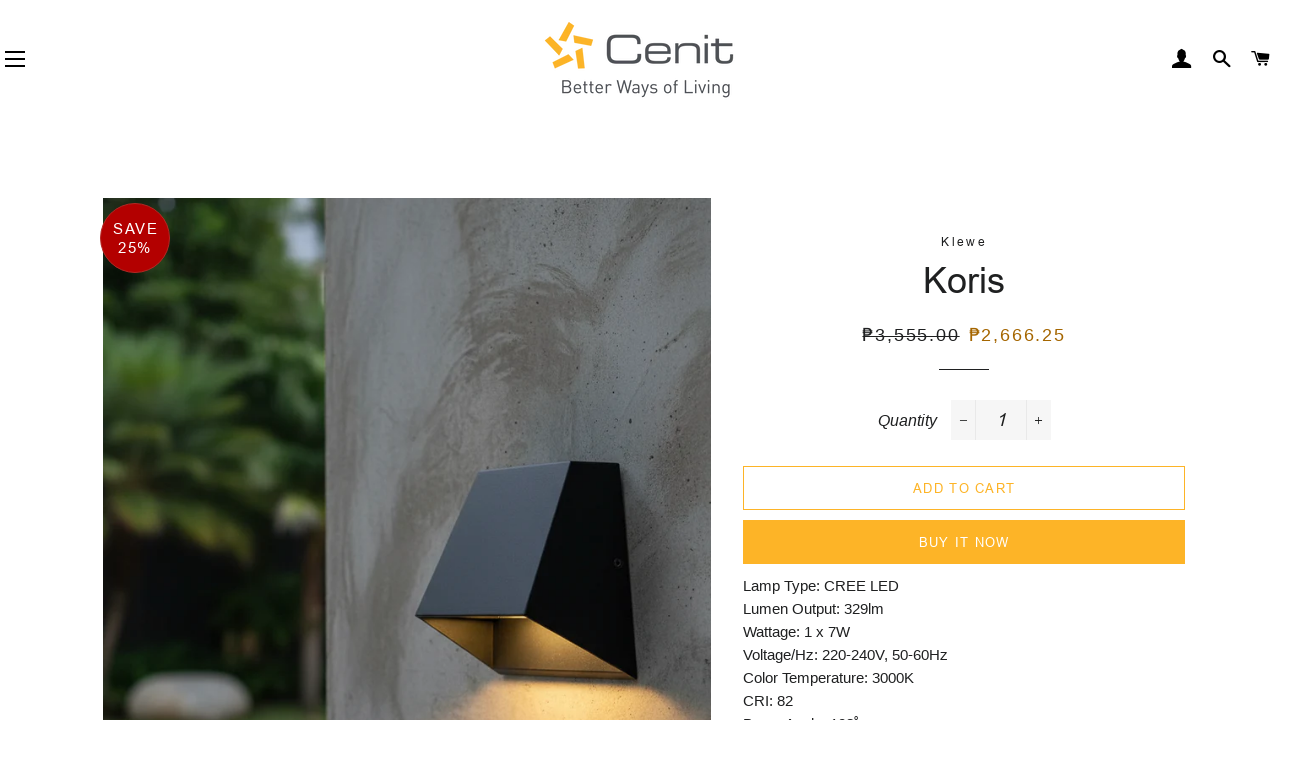

--- FILE ---
content_type: text/html; charset=utf-8
request_url: https://shop.cenitlighting.com/products/koris
body_size: 28694
content:
<!doctype html>
<html class="no-js" lang="en">
<head>
<!-- "snippets/limespot.liquid" was not rendered, the associated app was uninstalled -->

  <!-- Basic page needs ================================================== -->
  <meta charset="utf-8">
  <meta http-equiv="X-UA-Compatible" content="IE=edge,chrome=1">

  
    <link rel="shortcut icon" href="//shop.cenitlighting.com/cdn/shop/files/CENIT-fav_32x32.png?v=1613699448" type="image/png" />
  

  <!-- Title and description ================================================== -->
  <title>
  Koris &ndash; Cenit Lighting
  </title>

  
  <meta name="description" content="Lamp Type: CREE LED Lumen Output: 329lm Wattage: 1 x 7W Voltage/Hz: 220-240V, 50-60Hz Color Temperature: 3000K CRI: 82 Beam Angle: 108˚ IP Rating: IP54 Dimensions (LxWxH): 125 x 125 x 63 mm">
  

  <!-- Helpers ================================================== -->
  <!-- /snippets/social-meta-tags.liquid -->




<meta property="og:site_name" content="Cenit Lighting">
<meta property="og:url" content="https://shop.cenitlighting.com/products/koris">
<meta property="og:title" content="Koris">
<meta property="og:type" content="product">
<meta property="og:description" content="Lamp Type: CREE LED Lumen Output: 329lm Wattage: 1 x 7W Voltage/Hz: 220-240V, 50-60Hz Color Temperature: 3000K CRI: 82 Beam Angle: 108˚ IP Rating: IP54 Dimensions (LxWxH): 125 x 125 x 63 mm">

  <meta property="og:price:amount" content="2,666.25">
  <meta property="og:price:currency" content="PHP">

<meta property="og:image" content="http://shop.cenitlighting.com/cdn/shop/files/Gemini_Generated_Image_pglbhnpglbhnpglb_1200x1200.png?v=1760494871"><meta property="og:image" content="http://shop.cenitlighting.com/cdn/shop/products/Koris_1200x1200.jpg?v=1760494871">
<meta property="og:image:secure_url" content="https://shop.cenitlighting.com/cdn/shop/files/Gemini_Generated_Image_pglbhnpglbhnpglb_1200x1200.png?v=1760494871"><meta property="og:image:secure_url" content="https://shop.cenitlighting.com/cdn/shop/products/Koris_1200x1200.jpg?v=1760494871">


<meta name="twitter:card" content="summary_large_image">
<meta name="twitter:title" content="Koris">
<meta name="twitter:description" content="Lamp Type: CREE LED Lumen Output: 329lm Wattage: 1 x 7W Voltage/Hz: 220-240V, 50-60Hz Color Temperature: 3000K CRI: 82 Beam Angle: 108˚ IP Rating: IP54 Dimensions (LxWxH): 125 x 125 x 63 mm">

  <link rel="canonical" href="https://shop.cenitlighting.com/products/koris">
  <meta name="viewport" content="width=device-width,initial-scale=1,shrink-to-fit=no">
  <meta name="theme-color" content="#fdb427">

  <!-- CSS ================================================== -->
  <link href="//shop.cenitlighting.com/cdn/shop/t/2/assets/timber.scss.css?v=50998765261373956391759261023" rel="stylesheet" type="text/css" media="all" />
  <link href="//shop.cenitlighting.com/cdn/shop/t/2/assets/theme.scss.css?v=72806148896808105481760951667" rel="stylesheet" type="text/css" media="all" />

  <!-- Sections ================================================== -->
  <script>
    window.theme = window.theme || {};
    theme.strings = {
      zoomClose: "Close (Esc)",
      zoomPrev: "Previous (Left arrow key)",
      zoomNext: "Next (Right arrow key)",
      moneyFormat: "₱{{amount}}",
      addressError: "Error looking up that address",
      addressNoResults: "No results for that address",
      addressQueryLimit: "You have exceeded the Google API usage limit. Consider upgrading to a \u003ca href=\"https:\/\/developers.google.com\/maps\/premium\/usage-limits\"\u003ePremium Plan\u003c\/a\u003e.",
      authError: "There was a problem authenticating your Google Maps account.",
      cartEmpty: "Your cart is currently empty.",
      cartCookie: "Enable cookies to use the shopping cart",
      cartSavings: "You're saving [savings]",
      productSlideLabel: "Slide [slide_number] of [slide_max]."
    };
    theme.settings = {
      cartType: "drawer",
      gridType: null
    };
    
    
  </script>

  <script src="//shop.cenitlighting.com/cdn/shop/t/2/assets/jquery-2.2.3.min.js?v=58211863146907186831597485951" type="text/javascript"></script>

  <script src="//shop.cenitlighting.com/cdn/shop/t/2/assets/lazysizes.min.js?v=155223123402716617051597485952" async="async"></script>

  <script src="//shop.cenitlighting.com/cdn/shop/t/2/assets/theme.js?v=26671556834515932041598356921" defer="defer"></script>

  <!-- Header hook for plugins ================================================== -->
  <script>window.performance && window.performance.mark && window.performance.mark('shopify.content_for_header.start');</script><meta name="facebook-domain-verification" content="e9cfrqfguzvhs0pxudkltq509anizz">
<meta id="shopify-digital-wallet" name="shopify-digital-wallet" content="/46055981213/digital_wallets/dialog">
<link rel="alternate" type="application/json+oembed" href="https://shop.cenitlighting.com/products/koris.oembed">
<script async="async" src="/checkouts/internal/preloads.js?locale=en-PH"></script>
<script id="shopify-features" type="application/json">{"accessToken":"a4e360322ab77d43c4092d55898708d9","betas":["rich-media-storefront-analytics"],"domain":"shop.cenitlighting.com","predictiveSearch":true,"shopId":46055981213,"locale":"en"}</script>
<script>var Shopify = Shopify || {};
Shopify.shop = "cenit-lighting.myshopify.com";
Shopify.locale = "en";
Shopify.currency = {"active":"PHP","rate":"1.0"};
Shopify.country = "PH";
Shopify.theme = {"name":"Brooklyn","id":108409258141,"schema_name":"Brooklyn","schema_version":"17.0.1","theme_store_id":730,"role":"main"};
Shopify.theme.handle = "null";
Shopify.theme.style = {"id":null,"handle":null};
Shopify.cdnHost = "shop.cenitlighting.com/cdn";
Shopify.routes = Shopify.routes || {};
Shopify.routes.root = "/";</script>
<script type="module">!function(o){(o.Shopify=o.Shopify||{}).modules=!0}(window);</script>
<script>!function(o){function n(){var o=[];function n(){o.push(Array.prototype.slice.apply(arguments))}return n.q=o,n}var t=o.Shopify=o.Shopify||{};t.loadFeatures=n(),t.autoloadFeatures=n()}(window);</script>
<script id="shop-js-analytics" type="application/json">{"pageType":"product"}</script>
<script defer="defer" async type="module" src="//shop.cenitlighting.com/cdn/shopifycloud/shop-js/modules/v2/client.init-shop-cart-sync_BN7fPSNr.en.esm.js"></script>
<script defer="defer" async type="module" src="//shop.cenitlighting.com/cdn/shopifycloud/shop-js/modules/v2/chunk.common_Cbph3Kss.esm.js"></script>
<script defer="defer" async type="module" src="//shop.cenitlighting.com/cdn/shopifycloud/shop-js/modules/v2/chunk.modal_DKumMAJ1.esm.js"></script>
<script type="module">
  await import("//shop.cenitlighting.com/cdn/shopifycloud/shop-js/modules/v2/client.init-shop-cart-sync_BN7fPSNr.en.esm.js");
await import("//shop.cenitlighting.com/cdn/shopifycloud/shop-js/modules/v2/chunk.common_Cbph3Kss.esm.js");
await import("//shop.cenitlighting.com/cdn/shopifycloud/shop-js/modules/v2/chunk.modal_DKumMAJ1.esm.js");

  window.Shopify.SignInWithShop?.initShopCartSync?.({"fedCMEnabled":true,"windoidEnabled":true});

</script>
<script>(function() {
  var isLoaded = false;
  function asyncLoad() {
    if (isLoaded) return;
    isLoaded = true;
    var urls = ["https:\/\/api.omegatheme.com\/facebook-chat\/facebook-chat.js?v=1610031124\u0026shop=cenit-lighting.myshopify.com","https:\/\/rio.pwztag.com\/rio.js?shop=cenit-lighting.myshopify.com","https:\/\/cdn.nfcube.com\/46a0d5b7339f87c297ab81839fba539d.js?shop=cenit-lighting.myshopify.com"];
    for (var i = 0; i < urls.length; i++) {
      var s = document.createElement('script');
      s.type = 'text/javascript';
      s.async = true;
      s.src = urls[i];
      var x = document.getElementsByTagName('script')[0];
      x.parentNode.insertBefore(s, x);
    }
  };
  if(window.attachEvent) {
    window.attachEvent('onload', asyncLoad);
  } else {
    window.addEventListener('load', asyncLoad, false);
  }
})();</script>
<script id="__st">var __st={"a":46055981213,"offset":28800,"reqid":"63f9582d-de67-4e39-a595-fb7d1136a1b5-1769767906","pageurl":"shop.cenitlighting.com\/products\/koris","u":"64fe49667676","p":"product","rtyp":"product","rid":5633787986077};</script>
<script>window.ShopifyPaypalV4VisibilityTracking = true;</script>
<script id="captcha-bootstrap">!function(){'use strict';const t='contact',e='account',n='new_comment',o=[[t,t],['blogs',n],['comments',n],[t,'customer']],c=[[e,'customer_login'],[e,'guest_login'],[e,'recover_customer_password'],[e,'create_customer']],r=t=>t.map((([t,e])=>`form[action*='/${t}']:not([data-nocaptcha='true']) input[name='form_type'][value='${e}']`)).join(','),a=t=>()=>t?[...document.querySelectorAll(t)].map((t=>t.form)):[];function s(){const t=[...o],e=r(t);return a(e)}const i='password',u='form_key',d=['recaptcha-v3-token','g-recaptcha-response','h-captcha-response',i],f=()=>{try{return window.sessionStorage}catch{return}},m='__shopify_v',_=t=>t.elements[u];function p(t,e,n=!1){try{const o=window.sessionStorage,c=JSON.parse(o.getItem(e)),{data:r}=function(t){const{data:e,action:n}=t;return t[m]||n?{data:e,action:n}:{data:t,action:n}}(c);for(const[e,n]of Object.entries(r))t.elements[e]&&(t.elements[e].value=n);n&&o.removeItem(e)}catch(o){console.error('form repopulation failed',{error:o})}}const l='form_type',E='cptcha';function T(t){t.dataset[E]=!0}const w=window,h=w.document,L='Shopify',v='ce_forms',y='captcha';let A=!1;((t,e)=>{const n=(g='f06e6c50-85a8-45c8-87d0-21a2b65856fe',I='https://cdn.shopify.com/shopifycloud/storefront-forms-hcaptcha/ce_storefront_forms_captcha_hcaptcha.v1.5.2.iife.js',D={infoText:'Protected by hCaptcha',privacyText:'Privacy',termsText:'Terms'},(t,e,n)=>{const o=w[L][v],c=o.bindForm;if(c)return c(t,g,e,D).then(n);var r;o.q.push([[t,g,e,D],n]),r=I,A||(h.body.append(Object.assign(h.createElement('script'),{id:'captcha-provider',async:!0,src:r})),A=!0)});var g,I,D;w[L]=w[L]||{},w[L][v]=w[L][v]||{},w[L][v].q=[],w[L][y]=w[L][y]||{},w[L][y].protect=function(t,e){n(t,void 0,e),T(t)},Object.freeze(w[L][y]),function(t,e,n,w,h,L){const[v,y,A,g]=function(t,e,n){const i=e?o:[],u=t?c:[],d=[...i,...u],f=r(d),m=r(i),_=r(d.filter((([t,e])=>n.includes(e))));return[a(f),a(m),a(_),s()]}(w,h,L),I=t=>{const e=t.target;return e instanceof HTMLFormElement?e:e&&e.form},D=t=>v().includes(t);t.addEventListener('submit',(t=>{const e=I(t);if(!e)return;const n=D(e)&&!e.dataset.hcaptchaBound&&!e.dataset.recaptchaBound,o=_(e),c=g().includes(e)&&(!o||!o.value);(n||c)&&t.preventDefault(),c&&!n&&(function(t){try{if(!f())return;!function(t){const e=f();if(!e)return;const n=_(t);if(!n)return;const o=n.value;o&&e.removeItem(o)}(t);const e=Array.from(Array(32),(()=>Math.random().toString(36)[2])).join('');!function(t,e){_(t)||t.append(Object.assign(document.createElement('input'),{type:'hidden',name:u})),t.elements[u].value=e}(t,e),function(t,e){const n=f();if(!n)return;const o=[...t.querySelectorAll(`input[type='${i}']`)].map((({name:t})=>t)),c=[...d,...o],r={};for(const[a,s]of new FormData(t).entries())c.includes(a)||(r[a]=s);n.setItem(e,JSON.stringify({[m]:1,action:t.action,data:r}))}(t,e)}catch(e){console.error('failed to persist form',e)}}(e),e.submit())}));const S=(t,e)=>{t&&!t.dataset[E]&&(n(t,e.some((e=>e===t))),T(t))};for(const o of['focusin','change'])t.addEventListener(o,(t=>{const e=I(t);D(e)&&S(e,y())}));const B=e.get('form_key'),M=e.get(l),P=B&&M;t.addEventListener('DOMContentLoaded',(()=>{const t=y();if(P)for(const e of t)e.elements[l].value===M&&p(e,B);[...new Set([...A(),...v().filter((t=>'true'===t.dataset.shopifyCaptcha))])].forEach((e=>S(e,t)))}))}(h,new URLSearchParams(w.location.search),n,t,e,['guest_login'])})(!0,!0)}();</script>
<script integrity="sha256-4kQ18oKyAcykRKYeNunJcIwy7WH5gtpwJnB7kiuLZ1E=" data-source-attribution="shopify.loadfeatures" defer="defer" src="//shop.cenitlighting.com/cdn/shopifycloud/storefront/assets/storefront/load_feature-a0a9edcb.js" crossorigin="anonymous"></script>
<script data-source-attribution="shopify.dynamic_checkout.dynamic.init">var Shopify=Shopify||{};Shopify.PaymentButton=Shopify.PaymentButton||{isStorefrontPortableWallets:!0,init:function(){window.Shopify.PaymentButton.init=function(){};var t=document.createElement("script");t.src="https://shop.cenitlighting.com/cdn/shopifycloud/portable-wallets/latest/portable-wallets.en.js",t.type="module",document.head.appendChild(t)}};
</script>
<script data-source-attribution="shopify.dynamic_checkout.buyer_consent">
  function portableWalletsHideBuyerConsent(e){var t=document.getElementById("shopify-buyer-consent"),n=document.getElementById("shopify-subscription-policy-button");t&&n&&(t.classList.add("hidden"),t.setAttribute("aria-hidden","true"),n.removeEventListener("click",e))}function portableWalletsShowBuyerConsent(e){var t=document.getElementById("shopify-buyer-consent"),n=document.getElementById("shopify-subscription-policy-button");t&&n&&(t.classList.remove("hidden"),t.removeAttribute("aria-hidden"),n.addEventListener("click",e))}window.Shopify?.PaymentButton&&(window.Shopify.PaymentButton.hideBuyerConsent=portableWalletsHideBuyerConsent,window.Shopify.PaymentButton.showBuyerConsent=portableWalletsShowBuyerConsent);
</script>
<script>
  function portableWalletsCleanup(e){e&&e.src&&console.error("Failed to load portable wallets script "+e.src);var t=document.querySelectorAll("shopify-accelerated-checkout .shopify-payment-button__skeleton, shopify-accelerated-checkout-cart .wallet-cart-button__skeleton"),e=document.getElementById("shopify-buyer-consent");for(let e=0;e<t.length;e++)t[e].remove();e&&e.remove()}function portableWalletsNotLoadedAsModule(e){e instanceof ErrorEvent&&"string"==typeof e.message&&e.message.includes("import.meta")&&"string"==typeof e.filename&&e.filename.includes("portable-wallets")&&(window.removeEventListener("error",portableWalletsNotLoadedAsModule),window.Shopify.PaymentButton.failedToLoad=e,"loading"===document.readyState?document.addEventListener("DOMContentLoaded",window.Shopify.PaymentButton.init):window.Shopify.PaymentButton.init())}window.addEventListener("error",portableWalletsNotLoadedAsModule);
</script>

<script type="module" src="https://shop.cenitlighting.com/cdn/shopifycloud/portable-wallets/latest/portable-wallets.en.js" onError="portableWalletsCleanup(this)" crossorigin="anonymous"></script>
<script nomodule>
  document.addEventListener("DOMContentLoaded", portableWalletsCleanup);
</script>

<link id="shopify-accelerated-checkout-styles" rel="stylesheet" media="screen" href="https://shop.cenitlighting.com/cdn/shopifycloud/portable-wallets/latest/accelerated-checkout-backwards-compat.css" crossorigin="anonymous">
<style id="shopify-accelerated-checkout-cart">
        #shopify-buyer-consent {
  margin-top: 1em;
  display: inline-block;
  width: 100%;
}

#shopify-buyer-consent.hidden {
  display: none;
}

#shopify-subscription-policy-button {
  background: none;
  border: none;
  padding: 0;
  text-decoration: underline;
  font-size: inherit;
  cursor: pointer;
}

#shopify-subscription-policy-button::before {
  box-shadow: none;
}

      </style>

<script>window.performance && window.performance.mark && window.performance.mark('shopify.content_for_header.end');</script> 
 

  <script src="//shop.cenitlighting.com/cdn/shop/t/2/assets/modernizr.min.js?v=21391054748206432451597485952" type="text/javascript"></script>

  
  


 <script>

  if (typeof(GIST) == 'undefined') {
    window.GIST = GIST = {};
  }
  if (typeof(GIST.f) == 'undefined') {
    GIST.f = {};
  }

  GIST.f._isEmpty = function(obj){

    for(var prop in obj) {
      if(obj.hasOwnProperty(prop)) {
        return false;
      }
    }

    return JSON.stringify(obj) === JSON.stringify({});
  };

  GIST.bundles = [];
  GIST.remove  = {};

  
  
  

  

  
  GIST._bundleCart = false;
  

  

  if (GIST.remove && !GIST.f._isEmpty(GIST.remove) ) {

    GIST.xhr = new XMLHttpRequest();
    GIST.xhr.open('POST', '/cart/update.js');
    GIST.xhr.setRequestHeader('Content-Type', 'application/json');
    GIST.xhr.onload = function() {
      if (GIST.xhr.status === 200) {
       var userInfo = JSON.parse(GIST.xhr.responseText);
      }
    };
    GIST.xhr.send(JSON.stringify({updates:GIST.remove}));

  }

</script>





<script type="text/javascript" src="https://99418-1398787-raikfcquaxqncofqfm.stackpathdns.com/assets/js/giftship.js"></script>
<link rel="stylesheet" type="text/css" href="https://99418-1398787-raikfcquaxqncofqfm.stackpathdns.com/assets/css/giftship.global.css">


    	 
  
  
  
<!-- Global site tag (gtag.js) - Google Analytics -->
<script async src="https://www.googletagmanager.com/gtag/js?id=G-YZGBDFPSTX"></script>
<script>
  window.dataLayer = window.dataLayer || [];
  function gtag(){dataLayer.push(arguments);}
  gtag('js', new Date());

  gtag('config', 'G-YZGBDFPSTX');
</script>
  

            
  





  

<script>
  var __productWizRioProduct = {"id":5633787986077,"title":"Koris","handle":"koris","description":"Lamp Type: CREE LED\u003cbr\u003e Lumen Output: 329lm\u003cbr\u003e Wattage: 1 x 7W\u003cbr\u003e Voltage\/Hz: 220-240V, 50-60Hz\u003cbr\u003e Color Temperature: 3000K\u003cbr\u003e CRI: 82\u003cbr\u003e Beam Angle: 108˚\u003cbr\u003e IP Rating: IP54\u003cbr\u003e Dimensions (LxWxH): 125 x 125 x 63 mm\u003cbr\u003e","published_at":"2020-09-18T18:25:14+08:00","created_at":"2020-09-18T18:25:14+08:00","vendor":"Klewe","type":"Wall Luminaires","tags":["Wall Luminaires"],"price":266625,"price_min":266625,"price_max":266625,"available":true,"price_varies":false,"compare_at_price":355500,"compare_at_price_min":355500,"compare_at_price_max":355500,"compare_at_price_varies":false,"variants":[{"id":36237034094749,"title":"Default Title","option1":"Default Title","option2":null,"option3":null,"sku":"","requires_shipping":true,"taxable":false,"featured_image":null,"available":true,"name":"Koris","public_title":null,"options":["Default Title"],"price":266625,"weight":0,"compare_at_price":355500,"inventory_management":"shopify","barcode":"","requires_selling_plan":false,"selling_plan_allocations":[]}],"images":["\/\/shop.cenitlighting.com\/cdn\/shop\/files\/Gemini_Generated_Image_pglbhnpglbhnpglb.png?v=1760494871","\/\/shop.cenitlighting.com\/cdn\/shop\/products\/Koris.jpg?v=1760494871"],"featured_image":"\/\/shop.cenitlighting.com\/cdn\/shop\/files\/Gemini_Generated_Image_pglbhnpglbhnpglb.png?v=1760494871","options":["Title"],"media":[{"alt":null,"id":32214805151901,"position":1,"preview_image":{"aspect_ratio":0.715,"height":1088,"width":778,"src":"\/\/shop.cenitlighting.com\/cdn\/shop\/files\/Gemini_Generated_Image_pglbhnpglbhnpglb.png?v=1760494871"},"aspect_ratio":0.715,"height":1088,"media_type":"image","src":"\/\/shop.cenitlighting.com\/cdn\/shop\/files\/Gemini_Generated_Image_pglbhnpglbhnpglb.png?v=1760494871","width":778},{"alt":null,"id":11225406013597,"position":2,"preview_image":{"aspect_ratio":1.0,"height":900,"width":900,"src":"\/\/shop.cenitlighting.com\/cdn\/shop\/products\/Koris.jpg?v=1760494871"},"aspect_ratio":1.0,"height":900,"media_type":"image","src":"\/\/shop.cenitlighting.com\/cdn\/shop\/products\/Koris.jpg?v=1760494871","width":900}],"requires_selling_plan":false,"selling_plan_groups":[],"content":"Lamp Type: CREE LED\u003cbr\u003e Lumen Output: 329lm\u003cbr\u003e Wattage: 1 x 7W\u003cbr\u003e Voltage\/Hz: 220-240V, 50-60Hz\u003cbr\u003e Color Temperature: 3000K\u003cbr\u003e CRI: 82\u003cbr\u003e Beam Angle: 108˚\u003cbr\u003e IP Rating: IP54\u003cbr\u003e Dimensions (LxWxH): 125 x 125 x 63 mm\u003cbr\u003e"};
  if (typeof __productWizRioProduct === 'object' && __productWizRioProduct !== null) {
    __productWizRioProduct.options = [{"name":"Title","position":1,"values":["Default Title"]}];
  }
  var __productWizRioHasOnlyDefaultVariant = true;
  var __productWizRioAssets = [{"id":"3c1ce581-4fd9-425d-b8fa-690e7d230bd4.png","url":"https:\/\/cdn.shopify.com\/s\/files\/1\/0460\/5598\/1213\/t\/3\/assets\/3c1ce581-4fd9-425d-b8fa-690e7d230bd4.png?v=1647356944","themeId":"129124991133"},{"id":"22c0887b-9567-4710-bda5-9f7f5a3929fb.png","url":"https:\/\/cdn.shopify.com\/s\/files\/1\/0460\/5598\/1213\/t\/3\/assets\/22c0887b-9567-4710-bda5-9f7f5a3929fb.png?v=1647357059","themeId":"129124991133"},{"id":"66d95dea-73ba-436b-b45d-8e5ec873b111.jpeg","url":"https:\/\/cdn.shopify.com\/s\/files\/1\/0460\/5598\/1213\/t\/3\/assets\/66d95dea-73ba-436b-b45d-8e5ec873b111.jpeg?v=1647358904","themeId":"129124991133"},{"id":"8b1d66d0-4a4e-4017-81d5-2ce325e0430e.jpeg","url":"https:\/\/cdn.shopify.com\/s\/files\/1\/0460\/5598\/1213\/t\/3\/assets\/8b1d66d0-4a4e-4017-81d5-2ce325e0430e.jpeg?v=1647359248","themeId":"129124991133"},{"id":"a6bce550-216e-47c9-b477-dc884516ed53.png","url":"https:\/\/cdn.shopify.com\/s\/files\/1\/0460\/5598\/1213\/t\/3\/assets\/a6bce550-216e-47c9-b477-dc884516ed53.png?v=1647359430","themeId":"129124991133"},{"id":"e36fab65-a6e6-43bc-84d8-6c39235f392a.png","url":"https:\/\/cdn.shopify.com\/s\/files\/1\/0460\/5598\/1213\/t\/3\/assets\/e36fab65-a6e6-43bc-84d8-6c39235f392a.png?v=1647359695","themeId":"129124991133"},{"id":"1c836e46-af57-4008-a6e0-e25e5337a5cf.png","url":"https:\/\/cdn.shopify.com\/s\/files\/1\/0460\/5598\/1213\/t\/3\/assets\/1c836e46-af57-4008-a6e0-e25e5337a5cf.png?v=1647359707","themeId":"129124991133"},{"id":"d870c1fd-dcf2-4825-8377-217aa68fb56d.png","url":"https:\/\/cdn.shopify.com\/s\/files\/1\/0460\/5598\/1213\/t\/3\/assets\/d870c1fd-dcf2-4825-8377-217aa68fb56d.png?v=1647359719","themeId":"129124991133"},{"id":"dd56e570-cae5-4b8c-9700-0fd40c520e5a.jpeg","url":"https:\/\/cdn.shopify.com\/s\/files\/1\/0460\/5598\/1213\/t\/3\/assets\/dd56e570-cae5-4b8c-9700-0fd40c520e5a.jpeg?v=1647359799","themeId":"129124991133"},{"id":"7f410a17-de79-48e3-89c2-e057dfd56eb1.jpeg","url":"https:\/\/cdn.shopify.com\/s\/files\/1\/0460\/5598\/1213\/t\/3\/assets\/7f410a17-de79-48e3-89c2-e057dfd56eb1.jpeg?v=1647359830","themeId":"129124991133"},{"id":"e219a3a9-8ee5-487a-b28d-d9acef135297.jpeg","url":"https:\/\/cdn.shopify.com\/s\/files\/1\/0460\/5598\/1213\/t\/3\/assets\/e219a3a9-8ee5-487a-b28d-d9acef135297.jpeg?v=1647359842","themeId":"129124991133"},{"id":"68a26833-7f3c-40d5-a9b9-cf7056c34246.jpeg","url":"https:\/\/cdn.shopify.com\/s\/files\/1\/0460\/5598\/1213\/t\/3\/assets\/68a26833-7f3c-40d5-a9b9-cf7056c34246.jpeg?v=1647360287","themeId":"129124991133"},{"id":"7fe99aa0-3a37-40e4-8d7e-bbc86a6aec0f.jpeg","url":"https:\/\/cdn.shopify.com\/s\/files\/1\/0460\/5598\/1213\/t\/3\/assets\/7fe99aa0-3a37-40e4-8d7e-bbc86a6aec0f.jpeg?v=1647360299","themeId":"129124991133"},{"id":"818d4c9b-e842-4e64-939b-f3b1124d067b.jpeg","url":"https:\/\/cdn.shopify.com\/s\/files\/1\/0460\/5598\/1213\/t\/3\/assets\/818d4c9b-e842-4e64-939b-f3b1124d067b.jpeg?v=1647360317","themeId":"129124991133"},{"id":"1b8d9482-5a5e-45af-b95e-66046b308caa.jpeg","url":"https:\/\/cdn.shopify.com\/s\/files\/1\/0460\/5598\/1213\/t\/3\/assets\/1b8d9482-5a5e-45af-b95e-66046b308caa.jpeg?v=1647360333","themeId":"129124991133"},{"id":"386415d3-a9f9-4954-a3f8-2f2182fce8e5.jpeg","url":"https:\/\/cdn.shopify.com\/s\/files\/1\/0460\/5598\/1213\/t\/3\/assets\/386415d3-a9f9-4954-a3f8-2f2182fce8e5.jpeg?v=1647360573","themeId":"129124991133"},{"id":"328fa60e-f563-4428-8447-1f73806937bd.jpeg","url":"https:\/\/cdn.shopify.com\/s\/files\/1\/0460\/5598\/1213\/t\/3\/assets\/328fa60e-f563-4428-8447-1f73806937bd.jpeg?v=1647360587","themeId":"129124991133"},{"id":"cbe46c25-87e5-4e61-97e8-e240faff9b6b.jpeg","url":"https:\/\/cdn.shopify.com\/s\/files\/1\/0460\/5598\/1213\/t\/3\/assets\/cbe46c25-87e5-4e61-97e8-e240faff9b6b.jpeg?v=1647360786","themeId":"129124991133"},{"id":"40a0a49b-8a94-4a2b-a7d0-f899459e0fc1.jpeg","url":"https:\/\/cdn.shopify.com\/s\/files\/1\/0460\/5598\/1213\/t\/3\/assets\/40a0a49b-8a94-4a2b-a7d0-f899459e0fc1.jpeg?v=1647360798","themeId":"129124991133"},{"id":"fa494f3a-ffab-46dd-aa5e-93a056520ef2.jpeg","url":"https:\/\/cdn.shopify.com\/s\/files\/1\/0460\/5598\/1213\/t\/3\/assets\/fa494f3a-ffab-46dd-aa5e-93a056520ef2.jpeg?v=1647360810","themeId":"129124991133"},{"id":"11fff154-4b01-431a-9fc7-83bc8eaad15c.jpeg","url":"https:\/\/cdn.shopify.com\/s\/files\/1\/0460\/5598\/1213\/t\/3\/assets\/11fff154-4b01-431a-9fc7-83bc8eaad15c.jpeg?v=1647360822","themeId":"129124991133"},{"id":"313b0958-c3d8-4f60-b802-86d8b8eddff0.jpeg","url":"https:\/\/cdn.shopify.com\/s\/files\/1\/0460\/5598\/1213\/t\/3\/assets\/313b0958-c3d8-4f60-b802-86d8b8eddff0.jpeg?v=1647360948","themeId":"129124991133"},{"id":"9d5ecf81-5207-4dd8-936f-39ebb8182cc4.jpeg","url":"https:\/\/cdn.shopify.com\/s\/files\/1\/0460\/5598\/1213\/t\/3\/assets\/9d5ecf81-5207-4dd8-936f-39ebb8182cc4.jpeg?v=1647360965","themeId":"129124991133"},{"id":"0d697ad8-c44b-43e5-a6d8-3776f7de2518.jpeg","url":"https:\/\/cdn.shopify.com\/s\/files\/1\/0460\/5598\/1213\/t\/3\/assets\/0d697ad8-c44b-43e5-a6d8-3776f7de2518.jpeg?v=1647360982","themeId":"129124991133"},{"id":"36e36a88-7a50-4697-9b18-6dcbc5497699.jpeg","url":"https:\/\/cdn.shopify.com\/s\/files\/1\/0460\/5598\/1213\/t\/3\/assets\/36e36a88-7a50-4697-9b18-6dcbc5497699.jpeg?v=1647361206","themeId":"129124991133"},{"id":"6699511d-7050-40d0-8e77-ecbbdaf7537d.jpeg","url":"https:\/\/cdn.shopify.com\/s\/files\/1\/0460\/5598\/1213\/t\/3\/assets\/6699511d-7050-40d0-8e77-ecbbdaf7537d.jpeg?v=1647361218","themeId":"129124991133"},{"id":"5dccf8db-51f5-464e-84b5-bd3ced4ceba1.jpeg","url":"https:\/\/cdn.shopify.com\/s\/files\/1\/0460\/5598\/1213\/t\/3\/assets\/5dccf8db-51f5-464e-84b5-bd3ced4ceba1.jpeg?v=1647361230","themeId":"129124991133"},{"id":"87c0055e-3e72-431a-9e31-3f846af332e9.jpeg","url":"https:\/\/cdn.shopify.com\/s\/files\/1\/0460\/5598\/1213\/t\/3\/assets\/87c0055e-3e72-431a-9e31-3f846af332e9.jpeg?v=1647361241","themeId":"129124991133"},{"id":"dcad7c39-1841-4e37-aa3c-5bc5425252a3.jpeg","url":"https:\/\/cdn.shopify.com\/s\/files\/1\/0460\/5598\/1213\/t\/3\/assets\/dcad7c39-1841-4e37-aa3c-5bc5425252a3.jpeg?v=1647361387","themeId":"129124991133"},{"id":"6e55b5ee-ab59-4967-a71c-5832659544d1.jpeg","url":"https:\/\/cdn.shopify.com\/s\/files\/1\/0460\/5598\/1213\/t\/3\/assets\/6e55b5ee-ab59-4967-a71c-5832659544d1.jpeg?v=1647361399","themeId":"129124991133"},{"id":"265cff3b-7b85-4bb6-a3bf-37aaf4882751.jpeg","url":"https:\/\/cdn.shopify.com\/s\/files\/1\/0460\/5598\/1213\/t\/3\/assets\/265cff3b-7b85-4bb6-a3bf-37aaf4882751.jpeg?v=1647361410","themeId":"129124991133"}];
  if (typeof __productWizRioAssets === 'string') {
    __productWizRioAssets = JSON.parse(__productWizRioAssets);
  }
  var __productWizRioVariantImages = null;
  var __productWizRioProductOptions = null;
  var __productWizRioProductOptionsSettings = {"outOfStockI18n":"Out of stock","productOptionsCenteredOnMobile":false};
  var __productWizRioShop = null;
  var __productWizRioProductOptionsShop = null;
  var __productWizRioProductGallery = null;
  var __productWizRio = {};
  var __productWizRioOptions = {};
  __productWizRio.moneyFormat = "₱{{amount}}";
  __productWizRio.moneyFormatWithCurrency = "₱{{amount}} PHP";
  /*rio-start*/
  __productWizRio.theme = 'brooklyn';
  (function() {
    function insertGalleryPlaceholder(e,t){try{var i=__productWizRio.config["breakpoint"];const s="string"==typeof i&&window.matchMedia(`(min-width:${i})`).matches,c=__productWizRio.config[s?"desktop":"mobile"]["vertical"];var o=(()=>{const t=e=>{e=("model"===e.media_type?e.preview_image:e).aspect_ratio;return 1/("number"==typeof e?e:1)};var i=new URL(document.location).searchParams.get("variant")||null;const o=(e=>{const{productRio:t,product:i}=__productWizRio;let o=e;if("string"==typeof o&&(i.variants.find(e=>""+e.id===o)||(o=null)),"string"!=typeof o&&(n=i.variants.find(e=>e.available),o=n?""+n.id:""+i.variants[0].id),!Array.isArray(t)){var l=0<i.media.length?i.media[0]:null,n=i.variants.find(e=>""+e.id===o);if(n){const r=n.featured_media?n.featured_media.id:null;if(r){n=i.media.find(e=>e.id===r);if(n)return n}}return l}{const a=t.find(e=>e.id===o);if(a&&Array.isArray(a.media)&&0<a.media.length)if(c){const d=[];if(a.media.forEach(t=>{var e=i.media.find(e=>""+e.id===t);e&&d.push(e)}),0<d.length)return d}else{const s=a.media[0];l=i.media.find(e=>""+e.id===s);if(l)return l}}return null})(i);if(Array.isArray(o)){i=o.map(e=>t(e));let e=1;return 0<i.length&&(i=Math.max(...i),Number.isFinite(i)&&(e=i)),(100*e).toFixed(3)+"%"}return o?(100*t(o)).toFixed(3)+"%":null})();if("string"!=typeof o)return void console.log("Rio: Gallery placeholder gallery ratio could not be found. Bailing out.");var l=(e=>{var t=__productWizRio.config[s?"desktop":"mobile"]["thumbnails"];if("object"==typeof t){var{orientation:i,container:o,thumbnailWidth:t}=t;if("left"===i||"right"===i){e=Number.parseFloat(e);if(Number.isFinite(e)){e=e/100;if("number"==typeof o){const l=100*o*e;return l.toFixed(3)+"%"}if("number"==typeof t)return t*e+"px"}}}return null})(o),n="string"==typeof l?`calc(${o} - ${l})`:o,r=(()=>{const e=__productWizRio.config[s?"desktop":"mobile"]["maxHeight"];return"string"==typeof e&&e.endsWith("px")&&!c?e:null})(),a="string"==typeof r?`min(${n}, ${r})`:n;const p=document.createElement("div");p.style.display="block",p.style.marginTop="-50px",p.style.pointerEvents="none",p.style.paddingBottom=`calc(${a} + 100px)`,console.log("Rio: Gallery placeholder scale: "+p.style.paddingBottom),p.style.boxSizing="border-box",e.appendChild(p);const g=()=>{p.style.position="absolute",p.style.top=0,p.style.zIndex=-2147483647};document.addEventListener("DOMContentLoaded",()=>{try{0===p.clientHeight&&(console.log("Rio: Gallery placeholder height is 0"),g());var e=`${0===p.clientHeight?window.innerHeight:p.clientHeight}px`;p.style.paddingBottom=null,p.style.overflow="hidden",p.style.height=e,console.log("Rio: Gallery placeholder height: "+p.style.height);const i=document.createElement("span");i.style.wordBreak="break-all",i.style.fontSize="20px",i.style.lineHeight=0,i.style.userSelect="none";let t="";for(let e=0;e<1e4;e+=1)t+="  ";i.innerText=t,p.appendChild(i)}catch(e){console.log("Rio: failed to insert gallery placeholder (2)"),console.log(e)}});const u=new MutationObserver(()=>{try{u.disconnect(),console.log("Rio: rio-media-gallery inflated"),g()}catch(e){console.log("Rio: failed to insert gallery placeholder (3)"),console.log(e)}});var d={childList:!0,subtree:!0};u.observe(t,d),window.addEventListener("load",()=>{try{e.removeChild(p)}catch(e){console.log("Rio: failed to remove gallery placeholder"),console.log(e)}})}catch(e){console.log("Rio: failed to insert gallery placeholder"),console.log(e)}}
    __productWizRio.renderQueue = [];

__productWizRio.queueRender = (...params) => {
  __productWizRio.renderQueue.push(params);

  if (typeof __productWizRio.processRenderQueue === 'function') {
    __productWizRio.processRenderQueue();
  }
};

__productWizRioOptions.renderQueue = [];

__productWizRioOptions.queueRender = (...params) => {
  __productWizRioOptions.renderQueue.push(params);

  if (typeof __productWizRioOptions.processRenderQueue === 'function') {
    __productWizRioOptions.processRenderQueue();
  }
};

function debugLog(...x) {
  console.log(...x);
}

function insertRioOptionsTitleStyle(style) {
  let str = '';

  for (const key of Object.keys(style)) {
    str += `${key}:${style[key]};`;
  }

  const styleElem = document.createElement('style');
  styleElem.textContent = `.rio-product-option-title{${str}}`;
  document.head.appendChild(styleElem);
}

function getComputedStyle(selectorStr, props) {
  return new Promise(resolve => {
    const func = () => {
      if (typeof selectorStr !== 'string' || !Array.isArray(props)) {
        return null;
      }

      const selectors = selectorStr.split('/');
      let root = null;
      let child = null;

      for (const selector of selectors) {
        const isClassName = selector.startsWith('.');
        const isId = selector.startsWith('#');
        const isIdOrClassName = isClassName || isId;
        const name = isIdOrClassName ? selector.substring(1) : selector;
        const element = document.createElement(isIdOrClassName ? 'div' : name);

        if (isClassName) {
          element.classList.add(name);
        }

        if (isId) {
          element.id = name;
        }

        if (root === null) {
          root = element;
        } else {
          child.appendChild(element);
        }

        child = element;
      }

      if (root === null) {
        return null;
      }

      root.style.position = 'absolute';
      root.style.zIndex = -100000;
      const style = {};
      document.body.appendChild(root);
      const computedStyle = window.getComputedStyle(child);

      for (const prop of props) {
        style[prop] = computedStyle.getPropertyValue(prop);
      }

      document.body.removeChild(root);
      return style;
    };

    const safeFunc = () => {
      try {
        return func();
      } catch (err) {
        debugLog(err);
        return null;
      }
    };

    if (document.readyState === 'loading') {
      document.addEventListener('DOMContentLoaded', () => {
        resolve(safeFunc());
      });
    } else {
      resolve(safeFunc());
    }
  });
}

function escapeSelector(selector) {
  if (typeof selector !== 'string') {
    return selector;
  }

  return selector.replace(/"/g, '\\"');
}

function descendantQuerySelector(child, selector) {
  if (!child || typeof selector !== 'string') {
    return null;
  }

  let node = child.parentNode;

  while (node) {
    if (typeof node.matches === 'function' && node.matches(selector)) {
      return node;
    }

    node = node.parentNode;
  }

  return null;
}

function getTheme() {
  return __productWizRio.theme;
}

function getBeforeChild(root, beforeChildSelector) {
  const rootFirstChild = root.firstChild;

  if (!beforeChildSelector) {
    return {
      found: true,
      child: rootFirstChild
    };
  }

  const firstChild = typeof beforeChildSelector === 'function' ? beforeChildSelector(root) : root.querySelector(beforeChildSelector);

  if (firstChild) {
    return {
      found: true,
      child: firstChild
    };
  }

  return {
    found: false,
    child: rootFirstChild
  };
}

let injectRioOptionsDivBeforeChildNotFound = null;

function injectRioOptionsDiv(root, config, style = {}, onInjected = () => {}, beforeChildSelector = null, deferredQueue = false) {
  const rioOptionsClassName = 'rio-options';

  if (!document.querySelector(`.${rioOptionsClassName}`)) {
    debugLog('Inserting rio-options!');
    const rioOptions = document.createElement('div');
    rioOptions.className = rioOptionsClassName;
    rioOptions.style.width = '100%';

    for (const styleItemKey of Object.keys(style)) {
      rioOptions.style[styleItemKey] = style[styleItemKey];
    }

    const {
      child: beforeChild,
      found
    } = getBeforeChild(root, beforeChildSelector);

    if (!found) {
      debugLog(`beforeChildSelector ${beforeChildSelector} not initally found`);
      injectRioOptionsDivBeforeChildNotFound = rioOptions;
    }

    root.insertBefore(rioOptions, beforeChild);
    onInjected(rioOptions);

    if (!deferredQueue) {
      __productWizRioOptions.queueRender(rioOptions, config);
    } else {
      return [rioOptions, config];
    }
  }

  if (injectRioOptionsDivBeforeChildNotFound) {
    const {
      child: beforeChild,
      found
    } = getBeforeChild(root, beforeChildSelector);

    if (found) {
      debugLog(`beforeChildSelector ${beforeChildSelector} found! Moving node position`);
      root.insertBefore(injectRioOptionsDivBeforeChildNotFound, beforeChild);
      injectRioOptionsDivBeforeChildNotFound = null;
    }
  }

  return null;
}

function getCurrentVariantFromUrl() {
  const url = new URL(window.location);
  const variant = url.searchParams.get('variant');

  if (variant) {
    return variant;
  }

  return null;
}

const setInitialVariant = (root, selector = 'select[name="id"]') => {
  const getCurrentVariantFromSelector = () => {
    const elem = root.querySelector(selector);

    if (elem && elem.value) {
      return elem.value;
    }

    return null;
  };

  const setCurrentVariant = id => {
    debugLog(`Setting initial variant to ${id}`);
    __productWizRioOptions.initialSelectedVariantId = id;
  };

  const currentVariantFromUrl = getCurrentVariantFromUrl();

  if (currentVariantFromUrl) {
    setCurrentVariant(currentVariantFromUrl);
    return;
  }

  const currentVariantFromSelector = getCurrentVariantFromSelector();

  if (currentVariantFromSelector) {
    setCurrentVariant(currentVariantFromSelector);
    return;
  }

  if (document.readyState === 'loading') {
    const forceUpdateIfNeeded = () => {
      if (typeof __productWizRioOptions.forceUpdate === 'function') {
        debugLog('Force updating options (current variant DCL)!');

        __productWizRioOptions.forceUpdate();
      }
    };

    document.addEventListener('DOMContentLoaded', () => {
      const currentVariantFromSelectorDcl = getCurrentVariantFromSelector();

      if (currentVariantFromSelectorDcl) {
        setCurrentVariant(currentVariantFromSelectorDcl);
        forceUpdateIfNeeded();
      } else {
        debugLog('Current variant not found on DOMContentLoaded!');
      }
    });
    return;
  }

  debugLog('Current variant not found');
};

function startMutationObserver(options, callback) {
  const observer = new MutationObserver(mutations => {
    mutations.forEach(mutation => {
      callback(mutation);
    });
  });
  observer.observe(document, options);
  return observer;
}

function clickInput(elem, eventQueue) {
  let func;

  if (elem.type === 'radio' || elem.type === 'checkbox') {
    debugLog('Doing radio change');
    elem.checked = true;

    func = () => {
      elem.dispatchEvent(new Event('change', {
        bubbles: true
      }));
    };
  } else {
    debugLog('Doing button click');

    func = () => {
      elem.click();
    };
  }

  if (eventQueue) {
    eventQueue.push(func);
  } else {
    func();
  }
}
    const __productWizRioRioV2 = true;

if (!__productWizRio.config) {
__productWizRio.config = {
  "breakpoint": "590px",
  "mobile": {
    "navigation": false,
    "pagination": true,
    "swipe": true,
    "dark": true,
    "magnify": false,
    "thumbnails": false,
    "lightBox": true,
    "lightBoxZoom": 2,
    "maxHeight": "600px"
  },
  "desktop": {
    "navigation": false,
    "pagination": false,
    "swipe": true,
    "dark": true,
    "magnify": false,
    "thumbnails": {
      "orientation": "bottom",
      "multiRow": false,
      "thumbnailsPerRow": 4,
      "navigation": true
    },
    "lightBox": true,
    "lightBoxZoom": 2,
    "maxHeight": "850px"
  }
};
}

const variantImages = addedNode => {
  try {
    if (typeof addedNode.id === 'string' && addedNode.id.startsWith('ProductSection--')) {
      addedNode.setAttribute('data-scroll-to-image', false);
      addedNode.setAttribute('data-stacked-layout', false);
    }

    const productGalleryClassNames = ['product-single__photos', 'product-single__media-group-wrapper'];
    const rioClassName = 'rio-media-gallery';
    const isProductGallery = productGalleryClassNames.find(x => addedNode.className.indexOf(x) > -1) && addedNode.className.indexOf(rioClassName) < 0;

    if (isProductGallery && !__productWizRio.finishedInjection) {
      const newAddedNode = addedNode.cloneNode(false);
      newAddedNode.style.position = 'relative';
      newAddedNode.style.paddingBottom = '1px';
      const gallery = document.createElement('div');
      gallery.className = 'rio-media-gallery';
      newAddedNode.appendChild(gallery);
      insertGalleryPlaceholder(newAddedNode, gallery);
      addedNode.parentElement.replaceChild(newAddedNode, addedNode);
      __productWizRio.finishedInjection = true;
    }
  } catch (err) {}
};

const options = () => {
  let addToCartFormElement = null;

  __productWizRioOptions.onChange = currentOptions => {
    if (!addToCartFormElement) {
      debugLog('Could not find add to cart form element');
    }

    const productOptions = __productWizRioProduct.options;
    const currentOptionsWithIndexes = currentOptions.map(currentOption => {
      const optionIndex = productOptions.findIndex(x => x.name === currentOption.id);

      if (optionIndex > -1) {
        const option = productOptions[optionIndex];
        const optionValueIndex = option.values.findIndex(x => currentOption.value === x);

        if (optionValueIndex > -1) {
          return { ...currentOption,
            index: optionIndex,
            valueIndex: optionValueIndex
          };
        }
      }

      debugLog('Could not find option index:');
      debugLog(currentOption);
      return null;
    }).filter(x => x !== null);
    const eventQueue = [];

    for (const option of currentOptionsWithIndexes) {
      const buttonOptionSelectorStr = `fieldset[id="ProductSelect-option-${option.index}"]`;
      const optionSelector = addToCartFormElement.querySelector(buttonOptionSelectorStr);

      if (optionSelector) {
        const valueSelectorStr = `input[value="${escapeSelector(option.value)}"]`;
        const valueSelector = optionSelector.querySelector(valueSelectorStr);

        if (valueSelector) {
          clickInput(valueSelector, eventQueue);
        } else {
          debugLog(`Could not find option value selector ${valueSelectorStr}`);
        }
      } else {
        const dropDownOptionSelectorStr = `select[id="SingleOptionSelector-${option.index}"]`;
        const dropDownOptionSelector = addToCartFormElement.querySelector(dropDownOptionSelectorStr);

        if (dropDownOptionSelector) {
          dropDownOptionSelector.selectedIndex = option.valueIndex;
          eventQueue.push(() => {
            dropDownOptionSelector.dispatchEvent(new Event('change', {
              bubbles: true
            }));
          });
        } else {
          debugLog(`Could not find option selector ${dropDownOptionSelectorStr} and ${buttonOptionSelectorStr}`);
        }
      }
    }

    eventQueue.forEach(item => {
      item();
    });
  };

  const hideElements = root => {
    root.querySelectorAll('fieldset[id*="ProductSelect-option"], select[id*="SingleOptionSelector"]').forEach(elem => {
      elem.parentNode.style.display = 'none';
    });
  };

  const renderProductPage = mutation => {
    Array.from(mutation.addedNodes).forEach(addedNode => {
      const addToCartForm = descendantQuerySelector(addedNode, 'form[action="/cart/add"]');

      if (addToCartForm) {
        injectRioOptionsDiv(addToCartForm, __productWizRioOptions, {
          paddingBottom: '13px'
        }, () => {
          setInitialVariant(addToCartForm);
          addToCartFormElement = addToCartForm;
        }, '.radio-wrapper');
        hideElements(addToCartForm);
      }
    });
  };

  const observer = startMutationObserver({
    childList: true,
    subtree: true
  }, mutation => {
    renderProductPage(mutation);
  });
  window.addEventListener('load', () => {
    observer.disconnect();
  });
};
    (() => {
      const product = __productWizRioProduct;
      const productMetafield = __productWizRioVariantImages;
      const shopMetafield = __productWizRioShop;
      const productGalleryMetafield = __productWizRioProductGallery;
      __productWizRio.enabled = false;
      if (product && Array.isArray(product.media) && product.media.length > 0) {
        const hasVariantImages = productMetafield && productMetafield.enabled && !productMetafield.empty;
        const variantImagesInit = (!shopMetafield || !shopMetafield.disabled) && hasVariantImages;
        const productGalleryDisabledWithTag = Array.isArray(product.tags) && product.tags.includes('vw-disable-product-gallery');
        const productGalleryInit = productGalleryMetafield && !productGalleryMetafield.disabled && !productGalleryDisabledWithTag;
        if (variantImagesInit || productGalleryInit) {
          __productWizRio.enabled = true;
          __productWizRio.product = product;
          if (variantImagesInit) {
            __productWizRio.productRio = productMetafield.mapping;
            __productWizRio.imageFilenames = productMetafield.imageFilenames;
            __productWizRio.mediaSettings = productMetafield.mediaSettings;
          }
        }
      }
      if (__productWizRio.enabled) {
        
        const callback = (mutation) => {
          Array.from(mutation.addedNodes).forEach((addedNode) => {
            if (typeof addedNode.className === 'string') {
              variantImages(addedNode);
            }
          });
        };
        const observer = startMutationObserver(
          { childList: true, subtree: true },
          (mutation) => callback(mutation)
        );
        window.addEventListener('load', () => {
          observer.disconnect();
        });
        
        
      }
    })();
    
    (() => {
      const product = __productWizRioProduct;
      const productMetafield = __productWizRioProductOptions;
      const shopMetafield = __productWizRioProductOptionsShop;
      __productWizRioOptions.enabled = false;
      const productOptionsEnabled = !shopMetafield || !shopMetafield.disabled;
      if (productOptionsEnabled) {
        const hasVariants = product && !__productWizRioHasOnlyDefaultVariant;
        const productOptionEnabled = productMetafield && productMetafield.enabled;
        if (hasVariants && productOptionEnabled) {
          __productWizRioOptions.enabled = true;
          __productWizRioOptions.product = product;
          __productWizRioOptions.options = productMetafield.options;
          __productWizRioOptions.settings = productMetafield.settings;
        }
      }
      if (__productWizRioOptions.enabled) {
        options();
      }
    })()
    
  })();
</script>
<link rel="stylesheet" href="//shop.cenitlighting.com/cdn/shop/t/2/assets/productwiz-rio.min.css?v=66988276261347786001647356744">
<script async src="//shop.cenitlighting.com/cdn/shop/t/2/assets/productwiz-rio.min.js?v=163766600066651721101686320283"></script>


<!-- BEGIN app block: shopify://apps/fontify/blocks/app-embed/334490e2-2153-4a2e-a452-e90bdeffa3cc --><link rel="preconnect" href="https://cdn.nitroapps.co" crossorigin=""><!-- Shop metafields --><style type="text/css" id="nitro-fontify" >
</style>
<script>
    console.log(null);
    console.log(null);
  </script><script
  type="text/javascript"
  id="fontify-scripts"
>
  
  (function () {
    // Prevent duplicate execution
    if (window.fontifyScriptInitialized) {
      return;
    }
    window.fontifyScriptInitialized = true;

    if (window.opener) {
      // Remove existing listener if any before adding new one
      if (window.fontifyMessageListener) {
        window.removeEventListener('message', window.fontifyMessageListener, false);
      }

      function watchClosedWindow() {
        let itv = setInterval(function () {
          if (!window.opener || window.opener.closed) {
            clearInterval(itv);
            window.close();
          }
        }, 1000);
      }

      // Helper function to inject scripts and links from vite-tag content
      function injectScript(encodedContent) {
        

        // Decode HTML entities
        const tempTextarea = document.createElement('textarea');
        tempTextarea.innerHTML = encodedContent;
        const viteContent = tempTextarea.value;

        // Parse HTML content
        const tempDiv = document.createElement('div');
        tempDiv.innerHTML = viteContent;

        // Track duplicates within tempDiv only
        const scriptIds = new Set();
        const scriptSrcs = new Set();
        const linkKeys = new Set();

        // Helper to clone element attributes
        function cloneAttributes(source, target) {
          Array.from(source.attributes).forEach(function(attr) {
            if (attr.name === 'crossorigin') {
              target.crossOrigin = attr.value;
            } else {
              target.setAttribute(attr.name, attr.value);
            }
          });
          if (source.textContent) {
            target.textContent = source.textContent;
          }
        }

        // Inject scripts (filter duplicates within tempDiv)
        tempDiv.querySelectorAll('script').forEach(function(script) {
          const scriptId = script.getAttribute('id');
          const scriptSrc = script.getAttribute('src');

          // Skip if duplicate in tempDiv
          if ((scriptId && scriptIds.has(scriptId)) || (scriptSrc && scriptSrcs.has(scriptSrc))) {
            return;
          }

          // Track script
          if (scriptId) scriptIds.add(scriptId);
          if (scriptSrc) scriptSrcs.add(scriptSrc);

          // Clone and inject
          const newScript = document.createElement('script');
          cloneAttributes(script, newScript);

          document.head.appendChild(newScript);
        });

        // Inject links (filter duplicates within tempDiv)
        tempDiv.querySelectorAll('link').forEach(function(link) {
          const linkHref = link.getAttribute('href');
          const linkRel = link.getAttribute('rel') || '';
          const key = linkHref + '|' + linkRel;

          // Skip if duplicate in tempDiv
          if (linkHref && linkKeys.has(key)) {
            return;
          }

          // Track link
          if (linkHref) linkKeys.add(key);

          // Clone and inject
          const newLink = document.createElement('link');
          cloneAttributes(link, newLink);
          document.head.appendChild(newLink);
        });
      }

      // Function to apply preview font data


      function receiveMessage(event) {
        watchClosedWindow();
        if (event.data.action == 'fontify_ready') {
          console.log('fontify_ready');
          injectScript(`&lt;!-- BEGIN app snippet: vite-tag --&gt;


  &lt;script src=&quot;https://cdn.shopify.com/extensions/019bafe3-77e1-7e6a-87b2-cbeff3e5cd6f/fontify-polaris-11/assets/main-B3V8Mu2P.js&quot; type=&quot;module&quot; crossorigin=&quot;anonymous&quot;&gt;&lt;/script&gt;

&lt;!-- END app snippet --&gt;
  &lt;!-- BEGIN app snippet: vite-tag --&gt;


  &lt;link href=&quot;//cdn.shopify.com/extensions/019bafe3-77e1-7e6a-87b2-cbeff3e5cd6f/fontify-polaris-11/assets/main-GVRB1u2d.css&quot; rel=&quot;stylesheet&quot; type=&quot;text/css&quot; media=&quot;all&quot; /&gt;

&lt;!-- END app snippet --&gt;
`);

        } else if (event.data.action == 'font_audit_ready') {
          injectScript(`&lt;!-- BEGIN app snippet: vite-tag --&gt;


  &lt;script src=&quot;https://cdn.shopify.com/extensions/019bafe3-77e1-7e6a-87b2-cbeff3e5cd6f/fontify-polaris-11/assets/audit-DDeWPAiq.js&quot; type=&quot;module&quot; crossorigin=&quot;anonymous&quot;&gt;&lt;/script&gt;

&lt;!-- END app snippet --&gt;
  &lt;!-- BEGIN app snippet: vite-tag --&gt;


  &lt;link href=&quot;//cdn.shopify.com/extensions/019bafe3-77e1-7e6a-87b2-cbeff3e5cd6f/fontify-polaris-11/assets/audit-CNr6hPle.css&quot; rel=&quot;stylesheet&quot; type=&quot;text/css&quot; media=&quot;all&quot; /&gt;

&lt;!-- END app snippet --&gt;
`);

        } else if (event.data.action == 'preview_font_data') {
          const fontData = event?.data || null;
          window.fontifyPreviewData = fontData;
          injectScript(`&lt;!-- BEGIN app snippet: vite-tag --&gt;


  &lt;script src=&quot;https://cdn.shopify.com/extensions/019bafe3-77e1-7e6a-87b2-cbeff3e5cd6f/fontify-polaris-11/assets/preview-CH6oXAfY.js&quot; type=&quot;module&quot; crossorigin=&quot;anonymous&quot;&gt;&lt;/script&gt;

&lt;!-- END app snippet --&gt;
`);
        }
      }

      // Store reference to listener for cleanup
      window.fontifyMessageListener = receiveMessage;
      window.addEventListener('message', receiveMessage, false);

      // Send init message when window is opened from opener
      if (window.opener) {
        window.opener.postMessage({ action: `${window.name}_init`, data: JSON.parse(JSON.stringify({})) }, '*');
      }
    }
  })();
</script>


<!-- END app block --><link href="https://monorail-edge.shopifysvc.com" rel="dns-prefetch">
<script>(function(){if ("sendBeacon" in navigator && "performance" in window) {try {var session_token_from_headers = performance.getEntriesByType('navigation')[0].serverTiming.find(x => x.name == '_s').description;} catch {var session_token_from_headers = undefined;}var session_cookie_matches = document.cookie.match(/_shopify_s=([^;]*)/);var session_token_from_cookie = session_cookie_matches && session_cookie_matches.length === 2 ? session_cookie_matches[1] : "";var session_token = session_token_from_headers || session_token_from_cookie || "";function handle_abandonment_event(e) {var entries = performance.getEntries().filter(function(entry) {return /monorail-edge.shopifysvc.com/.test(entry.name);});if (!window.abandonment_tracked && entries.length === 0) {window.abandonment_tracked = true;var currentMs = Date.now();var navigation_start = performance.timing.navigationStart;var payload = {shop_id: 46055981213,url: window.location.href,navigation_start,duration: currentMs - navigation_start,session_token,page_type: "product"};window.navigator.sendBeacon("https://monorail-edge.shopifysvc.com/v1/produce", JSON.stringify({schema_id: "online_store_buyer_site_abandonment/1.1",payload: payload,metadata: {event_created_at_ms: currentMs,event_sent_at_ms: currentMs}}));}}window.addEventListener('pagehide', handle_abandonment_event);}}());</script>
<script id="web-pixels-manager-setup">(function e(e,d,r,n,o){if(void 0===o&&(o={}),!Boolean(null===(a=null===(i=window.Shopify)||void 0===i?void 0:i.analytics)||void 0===a?void 0:a.replayQueue)){var i,a;window.Shopify=window.Shopify||{};var t=window.Shopify;t.analytics=t.analytics||{};var s=t.analytics;s.replayQueue=[],s.publish=function(e,d,r){return s.replayQueue.push([e,d,r]),!0};try{self.performance.mark("wpm:start")}catch(e){}var l=function(){var e={modern:/Edge?\/(1{2}[4-9]|1[2-9]\d|[2-9]\d{2}|\d{4,})\.\d+(\.\d+|)|Firefox\/(1{2}[4-9]|1[2-9]\d|[2-9]\d{2}|\d{4,})\.\d+(\.\d+|)|Chrom(ium|e)\/(9{2}|\d{3,})\.\d+(\.\d+|)|(Maci|X1{2}).+ Version\/(15\.\d+|(1[6-9]|[2-9]\d|\d{3,})\.\d+)([,.]\d+|)( \(\w+\)|)( Mobile\/\w+|) Safari\/|Chrome.+OPR\/(9{2}|\d{3,})\.\d+\.\d+|(CPU[ +]OS|iPhone[ +]OS|CPU[ +]iPhone|CPU IPhone OS|CPU iPad OS)[ +]+(15[._]\d+|(1[6-9]|[2-9]\d|\d{3,})[._]\d+)([._]\d+|)|Android:?[ /-](13[3-9]|1[4-9]\d|[2-9]\d{2}|\d{4,})(\.\d+|)(\.\d+|)|Android.+Firefox\/(13[5-9]|1[4-9]\d|[2-9]\d{2}|\d{4,})\.\d+(\.\d+|)|Android.+Chrom(ium|e)\/(13[3-9]|1[4-9]\d|[2-9]\d{2}|\d{4,})\.\d+(\.\d+|)|SamsungBrowser\/([2-9]\d|\d{3,})\.\d+/,legacy:/Edge?\/(1[6-9]|[2-9]\d|\d{3,})\.\d+(\.\d+|)|Firefox\/(5[4-9]|[6-9]\d|\d{3,})\.\d+(\.\d+|)|Chrom(ium|e)\/(5[1-9]|[6-9]\d|\d{3,})\.\d+(\.\d+|)([\d.]+$|.*Safari\/(?![\d.]+ Edge\/[\d.]+$))|(Maci|X1{2}).+ Version\/(10\.\d+|(1[1-9]|[2-9]\d|\d{3,})\.\d+)([,.]\d+|)( \(\w+\)|)( Mobile\/\w+|) Safari\/|Chrome.+OPR\/(3[89]|[4-9]\d|\d{3,})\.\d+\.\d+|(CPU[ +]OS|iPhone[ +]OS|CPU[ +]iPhone|CPU IPhone OS|CPU iPad OS)[ +]+(10[._]\d+|(1[1-9]|[2-9]\d|\d{3,})[._]\d+)([._]\d+|)|Android:?[ /-](13[3-9]|1[4-9]\d|[2-9]\d{2}|\d{4,})(\.\d+|)(\.\d+|)|Mobile Safari.+OPR\/([89]\d|\d{3,})\.\d+\.\d+|Android.+Firefox\/(13[5-9]|1[4-9]\d|[2-9]\d{2}|\d{4,})\.\d+(\.\d+|)|Android.+Chrom(ium|e)\/(13[3-9]|1[4-9]\d|[2-9]\d{2}|\d{4,})\.\d+(\.\d+|)|Android.+(UC? ?Browser|UCWEB|U3)[ /]?(15\.([5-9]|\d{2,})|(1[6-9]|[2-9]\d|\d{3,})\.\d+)\.\d+|SamsungBrowser\/(5\.\d+|([6-9]|\d{2,})\.\d+)|Android.+MQ{2}Browser\/(14(\.(9|\d{2,})|)|(1[5-9]|[2-9]\d|\d{3,})(\.\d+|))(\.\d+|)|K[Aa][Ii]OS\/(3\.\d+|([4-9]|\d{2,})\.\d+)(\.\d+|)/},d=e.modern,r=e.legacy,n=navigator.userAgent;return n.match(d)?"modern":n.match(r)?"legacy":"unknown"}(),u="modern"===l?"modern":"legacy",c=(null!=n?n:{modern:"",legacy:""})[u],f=function(e){return[e.baseUrl,"/wpm","/b",e.hashVersion,"modern"===e.buildTarget?"m":"l",".js"].join("")}({baseUrl:d,hashVersion:r,buildTarget:u}),m=function(e){var d=e.version,r=e.bundleTarget,n=e.surface,o=e.pageUrl,i=e.monorailEndpoint;return{emit:function(e){var a=e.status,t=e.errorMsg,s=(new Date).getTime(),l=JSON.stringify({metadata:{event_sent_at_ms:s},events:[{schema_id:"web_pixels_manager_load/3.1",payload:{version:d,bundle_target:r,page_url:o,status:a,surface:n,error_msg:t},metadata:{event_created_at_ms:s}}]});if(!i)return console&&console.warn&&console.warn("[Web Pixels Manager] No Monorail endpoint provided, skipping logging."),!1;try{return self.navigator.sendBeacon.bind(self.navigator)(i,l)}catch(e){}var u=new XMLHttpRequest;try{return u.open("POST",i,!0),u.setRequestHeader("Content-Type","text/plain"),u.send(l),!0}catch(e){return console&&console.warn&&console.warn("[Web Pixels Manager] Got an unhandled error while logging to Monorail."),!1}}}}({version:r,bundleTarget:l,surface:e.surface,pageUrl:self.location.href,monorailEndpoint:e.monorailEndpoint});try{o.browserTarget=l,function(e){var d=e.src,r=e.async,n=void 0===r||r,o=e.onload,i=e.onerror,a=e.sri,t=e.scriptDataAttributes,s=void 0===t?{}:t,l=document.createElement("script"),u=document.querySelector("head"),c=document.querySelector("body");if(l.async=n,l.src=d,a&&(l.integrity=a,l.crossOrigin="anonymous"),s)for(var f in s)if(Object.prototype.hasOwnProperty.call(s,f))try{l.dataset[f]=s[f]}catch(e){}if(o&&l.addEventListener("load",o),i&&l.addEventListener("error",i),u)u.appendChild(l);else{if(!c)throw new Error("Did not find a head or body element to append the script");c.appendChild(l)}}({src:f,async:!0,onload:function(){if(!function(){var e,d;return Boolean(null===(d=null===(e=window.Shopify)||void 0===e?void 0:e.analytics)||void 0===d?void 0:d.initialized)}()){var d=window.webPixelsManager.init(e)||void 0;if(d){var r=window.Shopify.analytics;r.replayQueue.forEach((function(e){var r=e[0],n=e[1],o=e[2];d.publishCustomEvent(r,n,o)})),r.replayQueue=[],r.publish=d.publishCustomEvent,r.visitor=d.visitor,r.initialized=!0}}},onerror:function(){return m.emit({status:"failed",errorMsg:"".concat(f," has failed to load")})},sri:function(e){var d=/^sha384-[A-Za-z0-9+/=]+$/;return"string"==typeof e&&d.test(e)}(c)?c:"",scriptDataAttributes:o}),m.emit({status:"loading"})}catch(e){m.emit({status:"failed",errorMsg:(null==e?void 0:e.message)||"Unknown error"})}}})({shopId: 46055981213,storefrontBaseUrl: "https://shop.cenitlighting.com",extensionsBaseUrl: "https://extensions.shopifycdn.com/cdn/shopifycloud/web-pixels-manager",monorailEndpoint: "https://monorail-edge.shopifysvc.com/unstable/produce_batch",surface: "storefront-renderer",enabledBetaFlags: ["2dca8a86"],webPixelsConfigList: [{"id":"shopify-app-pixel","configuration":"{}","eventPayloadVersion":"v1","runtimeContext":"STRICT","scriptVersion":"0450","apiClientId":"shopify-pixel","type":"APP","privacyPurposes":["ANALYTICS","MARKETING"]},{"id":"shopify-custom-pixel","eventPayloadVersion":"v1","runtimeContext":"LAX","scriptVersion":"0450","apiClientId":"shopify-pixel","type":"CUSTOM","privacyPurposes":["ANALYTICS","MARKETING"]}],isMerchantRequest: false,initData: {"shop":{"name":"Cenit Lighting","paymentSettings":{"currencyCode":"PHP"},"myshopifyDomain":"cenit-lighting.myshopify.com","countryCode":"PH","storefrontUrl":"https:\/\/shop.cenitlighting.com"},"customer":null,"cart":null,"checkout":null,"productVariants":[{"price":{"amount":2666.25,"currencyCode":"PHP"},"product":{"title":"Koris","vendor":"Klewe","id":"5633787986077","untranslatedTitle":"Koris","url":"\/products\/koris","type":"Wall Luminaires"},"id":"36237034094749","image":{"src":"\/\/shop.cenitlighting.com\/cdn\/shop\/files\/Gemini_Generated_Image_pglbhnpglbhnpglb.png?v=1760494871"},"sku":"","title":"Default Title","untranslatedTitle":"Default Title"}],"purchasingCompany":null},},"https://shop.cenitlighting.com/cdn","1d2a099fw23dfb22ep557258f5m7a2edbae",{"modern":"","legacy":""},{"shopId":"46055981213","storefrontBaseUrl":"https:\/\/shop.cenitlighting.com","extensionBaseUrl":"https:\/\/extensions.shopifycdn.com\/cdn\/shopifycloud\/web-pixels-manager","surface":"storefront-renderer","enabledBetaFlags":"[\"2dca8a86\"]","isMerchantRequest":"false","hashVersion":"1d2a099fw23dfb22ep557258f5m7a2edbae","publish":"custom","events":"[[\"page_viewed\",{}],[\"product_viewed\",{\"productVariant\":{\"price\":{\"amount\":2666.25,\"currencyCode\":\"PHP\"},\"product\":{\"title\":\"Koris\",\"vendor\":\"Klewe\",\"id\":\"5633787986077\",\"untranslatedTitle\":\"Koris\",\"url\":\"\/products\/koris\",\"type\":\"Wall Luminaires\"},\"id\":\"36237034094749\",\"image\":{\"src\":\"\/\/shop.cenitlighting.com\/cdn\/shop\/files\/Gemini_Generated_Image_pglbhnpglbhnpglb.png?v=1760494871\"},\"sku\":\"\",\"title\":\"Default Title\",\"untranslatedTitle\":\"Default Title\"}}]]"});</script><script>
  window.ShopifyAnalytics = window.ShopifyAnalytics || {};
  window.ShopifyAnalytics.meta = window.ShopifyAnalytics.meta || {};
  window.ShopifyAnalytics.meta.currency = 'PHP';
  var meta = {"product":{"id":5633787986077,"gid":"gid:\/\/shopify\/Product\/5633787986077","vendor":"Klewe","type":"Wall Luminaires","handle":"koris","variants":[{"id":36237034094749,"price":266625,"name":"Koris","public_title":null,"sku":""}],"remote":false},"page":{"pageType":"product","resourceType":"product","resourceId":5633787986077,"requestId":"63f9582d-de67-4e39-a595-fb7d1136a1b5-1769767906"}};
  for (var attr in meta) {
    window.ShopifyAnalytics.meta[attr] = meta[attr];
  }
</script>
<script class="analytics">
  (function () {
    var customDocumentWrite = function(content) {
      var jquery = null;

      if (window.jQuery) {
        jquery = window.jQuery;
      } else if (window.Checkout && window.Checkout.$) {
        jquery = window.Checkout.$;
      }

      if (jquery) {
        jquery('body').append(content);
      }
    };

    var hasLoggedConversion = function(token) {
      if (token) {
        return document.cookie.indexOf('loggedConversion=' + token) !== -1;
      }
      return false;
    }

    var setCookieIfConversion = function(token) {
      if (token) {
        var twoMonthsFromNow = new Date(Date.now());
        twoMonthsFromNow.setMonth(twoMonthsFromNow.getMonth() + 2);

        document.cookie = 'loggedConversion=' + token + '; expires=' + twoMonthsFromNow;
      }
    }

    var trekkie = window.ShopifyAnalytics.lib = window.trekkie = window.trekkie || [];
    if (trekkie.integrations) {
      return;
    }
    trekkie.methods = [
      'identify',
      'page',
      'ready',
      'track',
      'trackForm',
      'trackLink'
    ];
    trekkie.factory = function(method) {
      return function() {
        var args = Array.prototype.slice.call(arguments);
        args.unshift(method);
        trekkie.push(args);
        return trekkie;
      };
    };
    for (var i = 0; i < trekkie.methods.length; i++) {
      var key = trekkie.methods[i];
      trekkie[key] = trekkie.factory(key);
    }
    trekkie.load = function(config) {
      trekkie.config = config || {};
      trekkie.config.initialDocumentCookie = document.cookie;
      var first = document.getElementsByTagName('script')[0];
      var script = document.createElement('script');
      script.type = 'text/javascript';
      script.onerror = function(e) {
        var scriptFallback = document.createElement('script');
        scriptFallback.type = 'text/javascript';
        scriptFallback.onerror = function(error) {
                var Monorail = {
      produce: function produce(monorailDomain, schemaId, payload) {
        var currentMs = new Date().getTime();
        var event = {
          schema_id: schemaId,
          payload: payload,
          metadata: {
            event_created_at_ms: currentMs,
            event_sent_at_ms: currentMs
          }
        };
        return Monorail.sendRequest("https://" + monorailDomain + "/v1/produce", JSON.stringify(event));
      },
      sendRequest: function sendRequest(endpointUrl, payload) {
        // Try the sendBeacon API
        if (window && window.navigator && typeof window.navigator.sendBeacon === 'function' && typeof window.Blob === 'function' && !Monorail.isIos12()) {
          var blobData = new window.Blob([payload], {
            type: 'text/plain'
          });

          if (window.navigator.sendBeacon(endpointUrl, blobData)) {
            return true;
          } // sendBeacon was not successful

        } // XHR beacon

        var xhr = new XMLHttpRequest();

        try {
          xhr.open('POST', endpointUrl);
          xhr.setRequestHeader('Content-Type', 'text/plain');
          xhr.send(payload);
        } catch (e) {
          console.log(e);
        }

        return false;
      },
      isIos12: function isIos12() {
        return window.navigator.userAgent.lastIndexOf('iPhone; CPU iPhone OS 12_') !== -1 || window.navigator.userAgent.lastIndexOf('iPad; CPU OS 12_') !== -1;
      }
    };
    Monorail.produce('monorail-edge.shopifysvc.com',
      'trekkie_storefront_load_errors/1.1',
      {shop_id: 46055981213,
      theme_id: 108409258141,
      app_name: "storefront",
      context_url: window.location.href,
      source_url: "//shop.cenitlighting.com/cdn/s/trekkie.storefront.c59ea00e0474b293ae6629561379568a2d7c4bba.min.js"});

        };
        scriptFallback.async = true;
        scriptFallback.src = '//shop.cenitlighting.com/cdn/s/trekkie.storefront.c59ea00e0474b293ae6629561379568a2d7c4bba.min.js';
        first.parentNode.insertBefore(scriptFallback, first);
      };
      script.async = true;
      script.src = '//shop.cenitlighting.com/cdn/s/trekkie.storefront.c59ea00e0474b293ae6629561379568a2d7c4bba.min.js';
      first.parentNode.insertBefore(script, first);
    };
    trekkie.load(
      {"Trekkie":{"appName":"storefront","development":false,"defaultAttributes":{"shopId":46055981213,"isMerchantRequest":null,"themeId":108409258141,"themeCityHash":"2744701676262713250","contentLanguage":"en","currency":"PHP","eventMetadataId":"9242e2f1-15e0-46ac-961a-64e3a7bafbb5"},"isServerSideCookieWritingEnabled":true,"monorailRegion":"shop_domain","enabledBetaFlags":["65f19447","b5387b81"]},"Session Attribution":{},"S2S":{"facebookCapiEnabled":true,"source":"trekkie-storefront-renderer","apiClientId":580111}}
    );

    var loaded = false;
    trekkie.ready(function() {
      if (loaded) return;
      loaded = true;

      window.ShopifyAnalytics.lib = window.trekkie;

      var originalDocumentWrite = document.write;
      document.write = customDocumentWrite;
      try { window.ShopifyAnalytics.merchantGoogleAnalytics.call(this); } catch(error) {};
      document.write = originalDocumentWrite;

      window.ShopifyAnalytics.lib.page(null,{"pageType":"product","resourceType":"product","resourceId":5633787986077,"requestId":"63f9582d-de67-4e39-a595-fb7d1136a1b5-1769767906","shopifyEmitted":true});

      var match = window.location.pathname.match(/checkouts\/(.+)\/(thank_you|post_purchase)/)
      var token = match? match[1]: undefined;
      if (!hasLoggedConversion(token)) {
        setCookieIfConversion(token);
        window.ShopifyAnalytics.lib.track("Viewed Product",{"currency":"PHP","variantId":36237034094749,"productId":5633787986077,"productGid":"gid:\/\/shopify\/Product\/5633787986077","name":"Koris","price":"2666.25","sku":"","brand":"Klewe","variant":null,"category":"Wall Luminaires","nonInteraction":true,"remote":false},undefined,undefined,{"shopifyEmitted":true});
      window.ShopifyAnalytics.lib.track("monorail:\/\/trekkie_storefront_viewed_product\/1.1",{"currency":"PHP","variantId":36237034094749,"productId":5633787986077,"productGid":"gid:\/\/shopify\/Product\/5633787986077","name":"Koris","price":"2666.25","sku":"","brand":"Klewe","variant":null,"category":"Wall Luminaires","nonInteraction":true,"remote":false,"referer":"https:\/\/shop.cenitlighting.com\/products\/koris"});
      }
    });


        var eventsListenerScript = document.createElement('script');
        eventsListenerScript.async = true;
        eventsListenerScript.src = "//shop.cenitlighting.com/cdn/shopifycloud/storefront/assets/shop_events_listener-3da45d37.js";
        document.getElementsByTagName('head')[0].appendChild(eventsListenerScript);

})();</script>
<script
  defer
  src="https://shop.cenitlighting.com/cdn/shopifycloud/perf-kit/shopify-perf-kit-3.1.0.min.js"
  data-application="storefront-renderer"
  data-shop-id="46055981213"
  data-render-region="gcp-us-central1"
  data-page-type="product"
  data-theme-instance-id="108409258141"
  data-theme-name="Brooklyn"
  data-theme-version="17.0.1"
  data-monorail-region="shop_domain"
  data-resource-timing-sampling-rate="10"
  data-shs="true"
  data-shs-beacon="true"
  data-shs-export-with-fetch="true"
  data-shs-logs-sample-rate="1"
  data-shs-beacon-endpoint="https://shop.cenitlighting.com/api/collect"
></script>
</head>


<body id="koris" class="template-product">

  <div id="shopify-section-header" class="shopify-section"><style data-shopify>.header-wrapper .site-nav__link,
  .header-wrapper .site-header__logo a,
  .header-wrapper .site-nav__dropdown-link,
  .header-wrapper .site-nav--has-dropdown > a.nav-focus,
  .header-wrapper .site-nav--has-dropdown.nav-hover > a,
  .header-wrapper .site-nav--has-dropdown:hover > a {
    color: #000000;
  }

  .header-wrapper .site-header__logo a:hover,
  .header-wrapper .site-header__logo a:focus,
  .header-wrapper .site-nav__link:hover,
  .header-wrapper .site-nav__link:focus,
  .header-wrapper .site-nav--has-dropdown a:hover,
  .header-wrapper .site-nav--has-dropdown > a.nav-focus:hover,
  .header-wrapper .site-nav--has-dropdown > a.nav-focus:focus,
  .header-wrapper .site-nav--has-dropdown .site-nav__link:hover,
  .header-wrapper .site-nav--has-dropdown .site-nav__link:focus,
  .header-wrapper .site-nav--has-dropdown.nav-hover > a:hover,
  .header-wrapper .site-nav__dropdown a:focus {
    color: rgba(0, 0, 0, 0.75);
  }

  .header-wrapper .burger-icon,
  .header-wrapper .site-nav--has-dropdown:hover > a:before,
  .header-wrapper .site-nav--has-dropdown > a.nav-focus:before,
  .header-wrapper .site-nav--has-dropdown.nav-hover > a:before {
    background: #000000;
  }

  .header-wrapper .site-nav__link:hover .burger-icon {
    background: rgba(0, 0, 0, 0.75);
  }

  .site-header__logo img {
    max-width: 225px;
  }

  @media screen and (max-width: 768px) {
    .site-header__logo img {
      max-width: 100%;
    }
  }</style><div data-section-id="header" data-section-type="header-section" data-template="product">
  <div id="NavDrawer" class="drawer drawer--left">
      <div class="drawer__inner drawer-left__inner">

    

    <ul class="mobile-nav">
      
        

          <li class="mobile-nav__item">
            <a
              href="/"
              class="mobile-nav__link"
              >
                Home
            </a>
          </li>

        
      
        
          <li class="mobile-nav__item">
            <div class="mobile-nav__has-sublist">
              <a
                href="/collections/all"
                class="mobile-nav__link"
                id="Label-2"
                >All Products</a>
              <div class="mobile-nav__toggle">
                <button type="button" class="mobile-nav__toggle-btn icon-fallback-text" aria-controls="Linklist-2" aria-expanded="false">
                  <span class="icon-fallback-text mobile-nav__toggle-open">
                    <span class="icon icon-plus" aria-hidden="true"></span>
                    <span class="fallback-text">Expand submenu All Products</span>
                  </span>
                  <span class="icon-fallback-text mobile-nav__toggle-close">
                    <span class="icon icon-minus" aria-hidden="true"></span>
                    <span class="fallback-text">Collapse submenu All Products</span>
                  </span>
                </button>
              </div>
            </div>
            <ul class="mobile-nav__sublist" id="Linklist-2" aria-labelledby="Label-2" role="navigation">
              
              
                
                <li class="mobile-nav__item">
                  <div class="mobile-nav__has-sublist">
                    <a
                      href="#"
                      class="mobile-nav__link"
                      id="Label-2-1"
                      >
                        Indoor Lighting 
                    </a>
                    <div class="mobile-nav__toggle">
                      <button type="button" class="mobile-nav__toggle-btn icon-fallback-text" aria-controls="Linklist-2-1" aria-expanded="false">
                        <span class="icon-fallback-text mobile-nav__toggle-open">
                          <span class="icon icon-plus" aria-hidden="true"></span>
                          <span class="fallback-text">Expand submenu All Products</span>
                        </span>
                        <span class="icon-fallback-text mobile-nav__toggle-close">
                          <span class="icon icon-minus" aria-hidden="true"></span>
                          <span class="fallback-text">Collapse submenu All Products</span>
                        </span>
                      </button>
                    </div>
                  </div>
                  <ul class="mobile-nav__sublist mobile-nav__subsublist" id="Linklist-2-1" aria-labelledby="Label-2-1" role="navigation">
                    
                      <li class="mobile-nav__item">
                        <a
                          href="/collections/performance-in-lighting/Ceiling"
                          class="mobile-nav__link"
                          >
                            Ceiling
                        </a>
                      </li>
                    
                      <li class="mobile-nav__item">
                        <a
                          href="/collections/downlights/Downlights"
                          class="mobile-nav__link"
                          >
                            Downlights
                        </a>
                      </li>
                    
                      <li class="mobile-nav__item">
                        <a
                          href="/collections/seed-design/Floor-Lamps"
                          class="mobile-nav__link"
                          >
                            Floor Lamps
                        </a>
                      </li>
                    
                      <li class="mobile-nav__item">
                        <a
                          href="/collections/pendant-lights"
                          class="mobile-nav__link"
                          >
                            Pendant Lights
                        </a>
                      </li>
                    
                      <li class="mobile-nav__item">
                        <a
                          href="/collections/seed-design/Table-Lamps"
                          class="mobile-nav__link"
                          >
                            Table Lamps
                        </a>
                      </li>
                    
                  </ul>
                </li>
                
              
                
                <li class="mobile-nav__item">
                  <div class="mobile-nav__has-sublist">
                    <a
                      href="/collections/brite-tech/LED-LUMINAIRE"
                      class="mobile-nav__link"
                      id="Label-2-2"
                      >
                        Outdoor Lighting 
                    </a>
                    <div class="mobile-nav__toggle">
                      <button type="button" class="mobile-nav__toggle-btn icon-fallback-text" aria-controls="Linklist-2-2" aria-expanded="false">
                        <span class="icon-fallback-text mobile-nav__toggle-open">
                          <span class="icon icon-plus" aria-hidden="true"></span>
                          <span class="fallback-text">Expand submenu All Products</span>
                        </span>
                        <span class="icon-fallback-text mobile-nav__toggle-close">
                          <span class="icon icon-minus" aria-hidden="true"></span>
                          <span class="fallback-text">Collapse submenu All Products</span>
                        </span>
                      </button>
                    </div>
                  </div>
                  <ul class="mobile-nav__sublist mobile-nav__subsublist" id="Linklist-2-2" aria-labelledby="Label-2-2" role="navigation">
                    
                      <li class="mobile-nav__item">
                        <a
                          href="/collections/brite-tech/LED-Weatherproof-Luminaire"
                          class="mobile-nav__link"
                          >
                            LED Weatherproof Luminaire
                        </a>
                      </li>
                    
                      <li class="mobile-nav__item">
                        <a
                          href="/collections/klewe/Bollards"
                          class="mobile-nav__link"
                          >
                            Bollards
                        </a>
                      </li>
                    
                      <li class="mobile-nav__item">
                        <a
                          href="https://shop.cenitlighting.com/collections/klewe/floodlight"
                          class="mobile-nav__link"
                          >
                            Floodlights
                        </a>
                      </li>
                    
                      <li class="mobile-nav__item">
                        <a
                          href="/collections/klewe/Inground"
                          class="mobile-nav__link"
                          >
                            Inground
                        </a>
                      </li>
                    
                      <li class="mobile-nav__item">
                        <a
                          href="/collections/klewe/Spot-Lights"
                          class="mobile-nav__link"
                          >
                            Spot Lights
                        </a>
                      </li>
                    
                      <li class="mobile-nav__item">
                        <a
                          href="/collections/wall-luminaires"
                          class="mobile-nav__link"
                          >
                            Wall Luminaires
                        </a>
                      </li>
                    
                  </ul>
                </li>
                
              
                
                <li class="mobile-nav__item">
                  <a
                    href="/collections/brite-safety/Emergency-Lights"
                    class="mobile-nav__link"
                    >
                      Emergency Lights
                  </a>
                </li>
                
              
                
                <li class="mobile-nav__item">
                  <a
                    href="/collections/brite-safety/Exit-Signs"
                    class="mobile-nav__link"
                    >
                      Exit Signs
                  </a>
                </li>
                
              
                
                <li class="mobile-nav__item">
                  <a
                    href="/collections/bathroom-accessories"
                    class="mobile-nav__link"
                    >
                      Bathroom Accessories
                  </a>
                </li>
                
              
                
                <li class="mobile-nav__item">
                  <div class="mobile-nav__has-sublist">
                    <a
                      href="#"
                      class="mobile-nav__link"
                      id="Label-2-6"
                      >
                        Kitchen & Home Accessories
                    </a>
                    <div class="mobile-nav__toggle">
                      <button type="button" class="mobile-nav__toggle-btn icon-fallback-text" aria-controls="Linklist-2-6" aria-expanded="false">
                        <span class="icon-fallback-text mobile-nav__toggle-open">
                          <span class="icon icon-plus" aria-hidden="true"></span>
                          <span class="fallback-text">Expand submenu All Products</span>
                        </span>
                        <span class="icon-fallback-text mobile-nav__toggle-close">
                          <span class="icon icon-minus" aria-hidden="true"></span>
                          <span class="fallback-text">Collapse submenu All Products</span>
                        </span>
                      </button>
                    </div>
                  </div>
                  <ul class="mobile-nav__sublist mobile-nav__subsublist" id="Linklist-2-6" aria-labelledby="Label-2-6" role="navigation">
                    
                      <li class="mobile-nav__item">
                        <a
                          href="/collections/wesco/Kitchen-Accessories"
                          class="mobile-nav__link"
                          >
                            Kitchen Accessories
                        </a>
                      </li>
                    
                      <li class="mobile-nav__item">
                        <a
                          href="/collections/wesco/Trash-Bins"
                          class="mobile-nav__link"
                          >
                            Trash Bins
                        </a>
                      </li>
                    
                  </ul>
                </li>
                
              
                
                <li class="mobile-nav__item">
                  <a
                    href="/products/ultra-bluv"
                    class="mobile-nav__link"
                    >
                      Water Sterilizer
                  </a>
                </li>
                
              
            </ul>
          </li>

          
      
      
      <li class="mobile-nav__spacer"></li>

      
      
        
          <li class="mobile-nav__item mobile-nav__item--secondary">
            <a href="/account/login" id="customer_login_link">Log In</a>
          </li>
          <li class="mobile-nav__item mobile-nav__item--secondary">
            <a href="/account/register" id="customer_register_link">Create Account</a>
          </li>
        
      
      
    </ul>
    <!-- //mobile-nav -->
  </div>


  </div>
  <div class="header-container drawer__header-container">
    <div class="header-wrapper" data-header-wrapper>
      

      <header class="site-header" role="banner" data-transparent-header="true">
        <div class="wrapper">
          <div class="grid--full grid--table">
            <div class="grid__item large--hide large--one-sixth one-quarter">
              <div class="site-nav--open site-nav--mobile">
                <button type="button" class="icon-fallback-text site-nav__link site-nav__link--burger js-drawer-open-button-left" aria-controls="NavDrawer">
                  <span class="burger-icon burger-icon--top"></span>
                  <span class="burger-icon burger-icon--mid"></span>
                  <span class="burger-icon burger-icon--bottom"></span>
                  <span class="fallback-text">Site navigation</span>
                </button>
              </div>
            </div>
            <div class="grid__item large--one-third medium-down--one-half">
              
              
                <div class="h1 site-header__logo large--left" itemscope itemtype="http://schema.org/Organization">
              
                

                <a href="/" itemprop="url" class="site-header__logo-link">
                  
                    <img class="site-header__logo-image" src="//shop.cenitlighting.com/cdn/shop/files/CL_BetterWaysOfLiving_225x.png?v=1695720143" srcset="//shop.cenitlighting.com/cdn/shop/files/CL_BetterWaysOfLiving_225x.png?v=1695720143 1x, //shop.cenitlighting.com/cdn/shop/files/CL_BetterWaysOfLiving_225x@2x.png?v=1695720143 2x" alt="Cenit Lighting" itemprop="logo">

                    
                  
                </a>
              
                </div>
              
            </div>
            <nav class="grid__item large--two-thirds large--text-right medium-down--hide" role="navigation">
              
              <!-- begin site-nav -->
              <ul class="site-nav" id="AccessibleNav">
                
                  
                    <li class="site-nav__item">
                      <a
                        href="/"
                        class="site-nav__link"
                        data-meganav-type="child"
                        >
                          Home
                      </a>
                    </li>
                  
                
                  
                  
                    <li
                      class="site-nav__item site-nav--has-dropdown "
                      aria-haspopup="true"
                      data-meganav-type="parent">
                      <a
                        href="/collections/all"
                        class="site-nav__link"
                        data-meganav-type="parent"
                        aria-controls="MenuParent-2"
                        aria-expanded="false"
                        >
                          All Products
                          <span class="icon icon-arrow-down" aria-hidden="true"></span>
                      </a>
                      <ul
                        id="MenuParent-2"
                        class="site-nav__dropdown site-nav--has-grandchildren"
                        data-meganav-dropdown>
                        
                          
                          
                            <li
                              class="site-nav__item site-nav--has-dropdown site-nav--has-dropdown-grandchild "
                              aria-haspopup="true">
                              <a
                                href="#"
                                class="site-nav__dropdown-link"
                                aria-controls="MenuChildren-2-1"
                                data-meganav-type="parent"
                                
                                tabindex="-1">
                                  Indoor Lighting 
                                  <span class="icon icon-arrow-down" aria-hidden="true"></span>
                              </a>
                              <div class="site-nav__dropdown-grandchild">
                                <ul
                                  id="MenuChildren-2-1"
                                  data-meganav-dropdown>
                                  
                                    <li>
                                      <a
                                        href="/collections/performance-in-lighting/Ceiling"
                                        class="site-nav__dropdown-link"
                                        data-meganav-type="child"
                                        
                                        tabindex="-1">
                                          Ceiling
                                        </a>
                                    </li>
                                  
                                    <li>
                                      <a
                                        href="/collections/downlights/Downlights"
                                        class="site-nav__dropdown-link"
                                        data-meganav-type="child"
                                        
                                        tabindex="-1">
                                          Downlights
                                        </a>
                                    </li>
                                  
                                    <li>
                                      <a
                                        href="/collections/seed-design/Floor-Lamps"
                                        class="site-nav__dropdown-link"
                                        data-meganav-type="child"
                                        
                                        tabindex="-1">
                                          Floor Lamps
                                        </a>
                                    </li>
                                  
                                    <li>
                                      <a
                                        href="/collections/pendant-lights"
                                        class="site-nav__dropdown-link"
                                        data-meganav-type="child"
                                        
                                        tabindex="-1">
                                          Pendant Lights
                                        </a>
                                    </li>
                                  
                                    <li>
                                      <a
                                        href="/collections/seed-design/Table-Lamps"
                                        class="site-nav__dropdown-link"
                                        data-meganav-type="child"
                                        
                                        tabindex="-1">
                                          Table Lamps
                                        </a>
                                    </li>
                                  
                                </ul>
                              </div>
                            </li>
                          
                        
                          
                          
                            <li
                              class="site-nav__item site-nav--has-dropdown site-nav--has-dropdown-grandchild "
                              aria-haspopup="true">
                              <a
                                href="/collections/brite-tech/LED-LUMINAIRE"
                                class="site-nav__dropdown-link"
                                aria-controls="MenuChildren-2-2"
                                data-meganav-type="parent"
                                
                                tabindex="-1">
                                  Outdoor Lighting 
                                  <span class="icon icon-arrow-down" aria-hidden="true"></span>
                              </a>
                              <div class="site-nav__dropdown-grandchild">
                                <ul
                                  id="MenuChildren-2-2"
                                  data-meganav-dropdown>
                                  
                                    <li>
                                      <a
                                        href="/collections/brite-tech/LED-Weatherproof-Luminaire"
                                        class="site-nav__dropdown-link"
                                        data-meganav-type="child"
                                        
                                        tabindex="-1">
                                          LED Weatherproof Luminaire
                                        </a>
                                    </li>
                                  
                                    <li>
                                      <a
                                        href="/collections/klewe/Bollards"
                                        class="site-nav__dropdown-link"
                                        data-meganav-type="child"
                                        
                                        tabindex="-1">
                                          Bollards
                                        </a>
                                    </li>
                                  
                                    <li>
                                      <a
                                        href="https://shop.cenitlighting.com/collections/klewe/floodlight"
                                        class="site-nav__dropdown-link"
                                        data-meganav-type="child"
                                        
                                        tabindex="-1">
                                          Floodlights
                                        </a>
                                    </li>
                                  
                                    <li>
                                      <a
                                        href="/collections/klewe/Inground"
                                        class="site-nav__dropdown-link"
                                        data-meganav-type="child"
                                        
                                        tabindex="-1">
                                          Inground
                                        </a>
                                    </li>
                                  
                                    <li>
                                      <a
                                        href="/collections/klewe/Spot-Lights"
                                        class="site-nav__dropdown-link"
                                        data-meganav-type="child"
                                        
                                        tabindex="-1">
                                          Spot Lights
                                        </a>
                                    </li>
                                  
                                    <li>
                                      <a
                                        href="/collections/wall-luminaires"
                                        class="site-nav__dropdown-link"
                                        data-meganav-type="child"
                                        
                                        tabindex="-1">
                                          Wall Luminaires
                                        </a>
                                    </li>
                                  
                                </ul>
                              </div>
                            </li>
                          
                        
                          
                            <li>
                              <a
                                href="/collections/brite-safety/Emergency-Lights"
                                class="site-nav__dropdown-link"
                                data-meganav-type="child"
                                
                                tabindex="-1">
                                  Emergency Lights
                              </a>
                            </li>
                          
                        
                          
                            <li>
                              <a
                                href="/collections/brite-safety/Exit-Signs"
                                class="site-nav__dropdown-link"
                                data-meganav-type="child"
                                
                                tabindex="-1">
                                  Exit Signs
                              </a>
                            </li>
                          
                        
                          
                            <li>
                              <a
                                href="/collections/bathroom-accessories"
                                class="site-nav__dropdown-link"
                                data-meganav-type="child"
                                
                                tabindex="-1">
                                  Bathroom Accessories
                              </a>
                            </li>
                          
                        
                          
                          
                            <li
                              class="site-nav__item site-nav--has-dropdown site-nav--has-dropdown-grandchild "
                              aria-haspopup="true">
                              <a
                                href="#"
                                class="site-nav__dropdown-link"
                                aria-controls="MenuChildren-2-6"
                                data-meganav-type="parent"
                                
                                tabindex="-1">
                                  Kitchen &amp; Home Accessories
                                  <span class="icon icon-arrow-down" aria-hidden="true"></span>
                              </a>
                              <div class="site-nav__dropdown-grandchild">
                                <ul
                                  id="MenuChildren-2-6"
                                  data-meganav-dropdown>
                                  
                                    <li>
                                      <a
                                        href="/collections/wesco/Kitchen-Accessories"
                                        class="site-nav__dropdown-link"
                                        data-meganav-type="child"
                                        
                                        tabindex="-1">
                                          Kitchen Accessories
                                        </a>
                                    </li>
                                  
                                    <li>
                                      <a
                                        href="/collections/wesco/Trash-Bins"
                                        class="site-nav__dropdown-link"
                                        data-meganav-type="child"
                                        
                                        tabindex="-1">
                                          Trash Bins
                                        </a>
                                    </li>
                                  
                                </ul>
                              </div>
                            </li>
                          
                        
                          
                            <li>
                              <a
                                href="/products/ultra-bluv"
                                class="site-nav__dropdown-link"
                                data-meganav-type="child"
                                
                                tabindex="-1">
                                  Water Sterilizer
                              </a>
                            </li>
                          
                        
                      </ul>
                    </li>
                  
                

                
                
                  <li class="site-nav__item site-nav__expanded-item site-nav__item--compressed">
                    <a class="site-nav__link site-nav__link--icon" href="/account">
                      <span class="icon-fallback-text">
                        <span class="icon icon-customer" aria-hidden="true"></span>
                        <span class="fallback-text">
                          
                            Log In
                          
                        </span>
                      </span>
                    </a>
                  </li>
                

                
                  
                  
                  <li class="site-nav__item site-nav__item--compressed">
                    <a href="/search" class="site-nav__link site-nav__link--icon js-toggle-search-modal" data-mfp-src="#SearchModal">
                      <span class="icon-fallback-text">
                        <span class="icon icon-search" aria-hidden="true"></span>
                        <span class="fallback-text">Search</span>
                      </span>
                    </a>
                  </li>
                

                <li class="site-nav__item site-nav__item--compressed">
                  <a href="/cart" class="site-nav__link site-nav__link--icon cart-link js-drawer-open-button-right" aria-controls="CartDrawer">
                    <span class="icon-fallback-text">
                      <span class="icon icon-cart" aria-hidden="true"></span>
                      <span class="fallback-text">Cart</span>
                    </span>
                    <span class="cart-link__bubble"></span>
                  </a>
                </li>

              </ul>
              <!-- //site-nav -->
            </nav>
            <div class="grid__item large--hide one-quarter">
              <div class="site-nav--mobile text-right">
                <a href="/cart" class="site-nav__link cart-link js-drawer-open-button-right" aria-controls="CartDrawer">
                  <span class="icon-fallback-text">
                    <span class="icon icon-cart" aria-hidden="true"></span>
                    <span class="fallback-text">Cart</span>
                  </span>
                  <span class="cart-link__bubble"></span>
                </a>
              </div>
            </div>
          </div>

        </div>
      </header>
    </div>
  </div>
</div>




</div>

  <div id="CartDrawer" class="drawer drawer--right drawer--has-fixed-footer">
    <div class="drawer__fixed-header">
      <div class="drawer__header">
        <div class="drawer__title">Your cart</div>
        <div class="drawer__close">
          <button type="button" class="icon-fallback-text drawer__close-button js-drawer-close">
            <span class="icon icon-x" aria-hidden="true"></span>
            <span class="fallback-text">Close Cart</span>
          </button>
        </div>
      </div>
    </div>
    <div class="drawer__inner">
      <div id="CartContainer" class="drawer__cart"></div>
    </div>
  </div>

  <div id="PageContainer" class="page-container">
    <main class="main-content" role="main">
      
        <div class="wrapper">
      
        <!-- /templates/product.liquid -->


<div id="shopify-section-product-template" class="shopify-section"><!-- /templates/product.liquid --><div itemscope itemtype="http://schema.org/Product" id="ProductSection--product-template"
  data-section-id="product-template"
  data-section-type="product-template"
  data-image-zoom-type="true"
  data-enable-history-state="true"
  data-stacked-layout="false"
  >

    <meta itemprop="url" content="https://shop.cenitlighting.com/products/koris">
    <meta itemprop="image" content="//shop.cenitlighting.com/cdn/shop/files/Gemini_Generated_Image_pglbhnpglbhnpglb_grande.png?v=1760494871">

    
    

    
    
<div class="grid product-single">
      <div class="grid__item large--seven-twelfths medium--seven-twelfths text-center">
        
        
        <div id="ProductMediaGroup-product-template" class="product-single__media-group-wrapper" data-product-single-media-group-wrapper>
          <div class="product-single__media-group product-single__media-group--single-xr" data-product-single-media-group>
            
            
             <div class="custom-product__on-sale">           
    
     
  <p>Save<br />25%</p></div>
            
            <!--div class="custom-product__on-sale"><p>Save 25%</p></div--> 
            

            

<div class="product-single__media-flex-wrapper" data-slick-media-label="Load image into Gallery viewer, Koris
" data-product-single-media-flex-wrapper>
                <div class="product-single__media-flex">






<div id="ProductMediaWrapper-product-template-32214805151901" class="product-single__media-wrapper "



data-product-single-media-wrapper
data-media-id="product-template-32214805151901"
tabindex="-1">
  
    <style>
  

  @media screen and (min-width: 591px) { 
    .product-single__media-product-template-32214805151901 {
      max-width: 607.8125px;
      max-height: 850px;
    }
    #ProductMediaWrapper-product-template-32214805151901 {
      max-width: 607.8125px;
    }
   } 

  
    
    @media screen and (max-width: 590px) {
      .product-single__media-product-template-32214805151901 {
        max-width: 421.89338235294116px;
      }
      #ProductMediaWrapper-product-template-32214805151901 {
        max-width: 421.89338235294116px;
      }
    }
  
</style>

    <div class="product-single__media" style="padding-top:139.8457583547558%;">
      
      <img class="mfp-image lazyload product-single__media-product-template-32214805151901"
        src="//shop.cenitlighting.com/cdn/shop/files/Gemini_Generated_Image_pglbhnpglbhnpglb_300x300.png?v=1760494871"
        data-src="//shop.cenitlighting.com/cdn/shop/files/Gemini_Generated_Image_pglbhnpglbhnpglb_{width}x.png?v=1760494871"
        data-widths="[180, 360, 590, 720, 900, 1080, 1296, 1512, 1728, 2048]"
        data-aspectratio="0.7150735294117647"
        data-sizes="auto"
         data-mfp-src="//shop.cenitlighting.com/cdn/shop/files/Gemini_Generated_Image_pglbhnpglbhnpglb_1024x1024.png?v=1760494871"
        data-media-id="32214805151901"
        alt="Koris">
    </div>
  
  <noscript>
    <img class="product-single__media" src="//shop.cenitlighting.com/cdn/shop/files/Gemini_Generated_Image_pglbhnpglbhnpglb.png?v=1760494871"
      alt="Koris">
  </noscript>
</div>

                  
                </div>
              </div><div class="product-single__media-flex-wrapper" data-slick-media-label="Load image into Gallery viewer, Koris
" data-product-single-media-flex-wrapper>
                <div class="product-single__media-flex">






<div id="ProductMediaWrapper-product-template-11225406013597" class="product-single__media-wrapper  hide"



data-product-single-media-wrapper
data-media-id="product-template-11225406013597"
tabindex="-1">
  
    <style>
  

  @media screen and (min-width: 591px) { 
    .product-single__media-product-template-11225406013597 {
      max-width: 850.0px;
      max-height: 850px;
    }
    #ProductMediaWrapper-product-template-11225406013597 {
      max-width: 850.0px;
    }
   } 

  
    
    @media screen and (max-width: 590px) {
      .product-single__media-product-template-11225406013597 {
        max-width: 590.0px;
      }
      #ProductMediaWrapper-product-template-11225406013597 {
        max-width: 590.0px;
      }
    }
  
</style>

    <div class="product-single__media" style="padding-top:100.0%;">
      
      <img class="mfp-image lazyload product-single__media-product-template-11225406013597"
        src="//shop.cenitlighting.com/cdn/shop/products/Koris_300x300.jpg?v=1760494871"
        data-src="//shop.cenitlighting.com/cdn/shop/products/Koris_{width}x.jpg?v=1760494871"
        data-widths="[180, 360, 590, 720, 900, 1080, 1296, 1512, 1728, 2048]"
        data-aspectratio="1.0"
        data-sizes="auto"
         data-mfp-src="//shop.cenitlighting.com/cdn/shop/products/Koris_1024x1024.jpg?v=1760494871"
        data-media-id="11225406013597"
        alt="Koris">
    </div>
  
  <noscript>
    <img class="product-single__media" src="//shop.cenitlighting.com/cdn/shop/products/Koris.jpg?v=1760494871"
      alt="Koris">
  </noscript>
</div>

                  
                </div>
              </div></div>

          

            <ul class="product-single__thumbnails small--hide grid-uniform" data-product-thumbnails>
              
                
                  <li class="grid__item medium--one-third large--one-quarter product-single__media-wrapper"><a href="//shop.cenitlighting.com/cdn/shop/files/Gemini_Generated_Image_pglbhnpglbhnpglb_grande.png?v=1760494871" class="customimage product-single__thumbnail active-thumb" data-media-id="product-template-32214805151901" data-product-thumbnail>
                      <img class="product-single__thumb" src="//shop.cenitlighting.com/cdn/shop/files/Gemini_Generated_Image_pglbhnpglbhnpglb_150x.png?v=1760494871" alt="Load image into Gallery viewer, Koris
"></a>
                  </li>
                
              
                
                  <li class="grid__item medium--one-third large--one-quarter product-single__media-wrapper"><a href="//shop.cenitlighting.com/cdn/shop/products/Koris_grande.jpg?v=1760494871" class="customimage product-single__thumbnail" data-media-id="product-template-11225406013597" data-product-thumbnail>
                      <img class="product-single__thumb" src="//shop.cenitlighting.com/cdn/shop/products/Koris_150x.jpg?v=1760494871" alt="Load image into Gallery viewer, Koris
"></a>
                  </li>
                
              
            </ul>
          
          <div class="slick__controls slick-slider">
            <button class="slick__arrow slick__arrow--previous" aria-label="Previous slide" data-slick-previous>
              <span class="icon icon-slide-prev" aria-hidden="true"></span>
            </button>
            <button class="slick__arrow slick__arrow--next" aria-label="Next slide" data-slick-next>
              <span class="icon icon-slide-next" aria-hidden="true"></span>
            </button>
            <div class="slick__dots-wrapper" data-slick-dots>
            </div>
          </div>
        </div>
      </div>

      <div class="grid__item product-single__meta--wrapper medium--five-twelfths large--five-twelfths">
        <div class="product-single__meta">
          
       
          
          
            <h2 class="product-single__vendor" itemprop="brand"><a href="/collections/vendors?q=Klewe" title="Klewe">Klewe</a></h2>
          

          <h1 class="product-single__title" itemprop="name">Koris</h1>

          <div itemprop="offers" itemscope itemtype="http://schema.org/Offer">
            
            <div class="price-container" data-price-container><span id="PriceA11y" class="visually-hidden">Regular price</span>
    <span class="product-single__price--wrapper" aria-hidden="false">
      <span id="ComparePrice" class="product-single__price--compare-at">
        ₱3,555.00
      </span>
    </span>
    <span id="ComparePriceA11y" class="visually-hidden" aria-hidden="false">Sale price</span><span id="ProductPrice"
    class="product-single__price on-sale"
    itemprop="price"
    content="2666.25">
    ₱2,666.25
  </span>

  <div class="product-single__unit"><span class="product-unit-price">
      <span class="visually-hidden">Unit price</span>
      <span data-unit-price></span><span aria-hidden="true">/</span><span class="visually-hidden">&nbsp;per&nbsp;</span><span data-unit-price-base-unit></span></span>
  </div>
</div>

<hr class="hr--small">

            <meta itemprop="priceCurrency" content="PHP">
            <link itemprop="availability" href="http://schema.org/InStock">

            

            

            <form method="post" action="/cart/add" id="AddToCartForm--product-template" accept-charset="UTF-8" class="
              product-single__form product-single__form--no-variants
" enctype="multipart/form-data" data-product-form=""><input type="hidden" name="form_type" value="product" /><input type="hidden" name="utf8" value="✓" />
              

              <select name="id" id="ProductSelect--product-template" class="product-single__variants no-js">
                
                  
                    <option 
                      selected="selected" 
                      data-sku=""
                      value="36237034094749">
                      Default Title - ₱2,666.25 PHP
                    </option>
                  
                
              </select>

              
              <div class="product-single__quantity">
                <label for="Quantity" class="product-single__quantity-label js-quantity-selector">Quantity</label>
                <input type="number" hidden="hidden" id="Quantity" name="quantity" value="1" min="1" class="js-quantity-selector">
              </div>
              

              <div class="product-single__add-to-cart product-single__add-to-cart--full-width">
                <button type="submit" name="add" id="AddToCart--product-template" class="btn btn--add-to-cart btn--secondary-accent">
                  <span class="btn__text">
                    
                      Add to Cart
                    
                  </span>
                </button>
                
                  <div data-shopify="payment-button" class="shopify-payment-button"> <shopify-accelerated-checkout recommended="null" fallback="{&quot;supports_subs&quot;:true,&quot;supports_def_opts&quot;:true,&quot;name&quot;:&quot;buy_it_now&quot;,&quot;wallet_params&quot;:{}}" access-token="a4e360322ab77d43c4092d55898708d9" buyer-country="PH" buyer-locale="en" buyer-currency="PHP" variant-params="[{&quot;id&quot;:36237034094749,&quot;requiresShipping&quot;:true}]" shop-id="46055981213" enabled-flags="[&quot;d6d12da0&quot;]" > <div class="shopify-payment-button__button" role="button" disabled aria-hidden="true" style="background-color: transparent; border: none"> <div class="shopify-payment-button__skeleton">&nbsp;</div> </div> </shopify-accelerated-checkout> <small id="shopify-buyer-consent" class="hidden" aria-hidden="true" data-consent-type="subscription"> This item is a recurring or deferred purchase. By continuing, I agree to the <span id="shopify-subscription-policy-button">cancellation policy</span> and authorize you to charge my payment method at the prices, frequency and dates listed on this page until my order is fulfilled or I cancel, if permitted. </small> </div>
                
              </div>
            <input type="hidden" name="product-id" value="5633787986077" /><input type="hidden" name="section-id" value="product-template" /></form>

          </div>
       
     
          <div class="product-single__description rte" itemprop="description">
            Lamp Type: CREE LED<br> Lumen Output: 329lm<br> Wattage: 1 x 7W<br> Voltage/Hz: 220-240V, 50-60Hz<br> Color Temperature: 3000K<br> CRI: 82<br> Beam Angle: 108˚<br> IP Rating: IP54<br> Dimensions (LxWxH): 125 x 125 x 63 mm<br>
          </div>

          
            <!-- /snippets/social-sharing.liquid -->


<div class="social-sharing ">

  
    <a target="_blank" href="//www.facebook.com/sharer.php?u=https://shop.cenitlighting.com/products/koris" class="share-facebook" title="Share on Facebook">
      <span class="icon icon-facebook" aria-hidden="true"></span>
      <span class="share-title" aria-hidden="true">Share</span>
      <span class="visually-hidden">Share on Facebook</span>
    </a>
  

  
    <a target="_blank" href="//twitter.com/share?text=Koris&amp;url=https://shop.cenitlighting.com/products/koris" class="share-twitter" title="Tweet on Twitter">
      <span class="icon icon-twitter" aria-hidden="true"></span>
      <span class="share-title" aria-hidden="true">Tweet</span>
      <span class="visually-hidden">Tweet on Twitter</span>
    </a>
  

  
    <a target="_blank" href="//pinterest.com/pin/create/button/?url=https://shop.cenitlighting.com/products/koris&amp;media=//shop.cenitlighting.com/cdn/shop/files/Gemini_Generated_Image_pglbhnpglbhnpglb_1024x1024.png?v=1760494871&amp;description=Koris" class="share-pinterest" title="Pin on Pinterest">
      <span class="icon icon-pinterest" aria-hidden="true"></span>
      <span class="share-title" aria-hidden="true">Pin it</span>
      <span class="visually-hidden">Pin on Pinterest</span>
    </a>
  

</div>

          
        </div>
      </div>
    </div>
</div>

  <script type="application/json" id="ProductJson-product-template">
    {"id":5633787986077,"title":"Koris","handle":"koris","description":"Lamp Type: CREE LED\u003cbr\u003e Lumen Output: 329lm\u003cbr\u003e Wattage: 1 x 7W\u003cbr\u003e Voltage\/Hz: 220-240V, 50-60Hz\u003cbr\u003e Color Temperature: 3000K\u003cbr\u003e CRI: 82\u003cbr\u003e Beam Angle: 108˚\u003cbr\u003e IP Rating: IP54\u003cbr\u003e Dimensions (LxWxH): 125 x 125 x 63 mm\u003cbr\u003e","published_at":"2020-09-18T18:25:14+08:00","created_at":"2020-09-18T18:25:14+08:00","vendor":"Klewe","type":"Wall Luminaires","tags":["Wall Luminaires"],"price":266625,"price_min":266625,"price_max":266625,"available":true,"price_varies":false,"compare_at_price":355500,"compare_at_price_min":355500,"compare_at_price_max":355500,"compare_at_price_varies":false,"variants":[{"id":36237034094749,"title":"Default Title","option1":"Default Title","option2":null,"option3":null,"sku":"","requires_shipping":true,"taxable":false,"featured_image":null,"available":true,"name":"Koris","public_title":null,"options":["Default Title"],"price":266625,"weight":0,"compare_at_price":355500,"inventory_management":"shopify","barcode":"","requires_selling_plan":false,"selling_plan_allocations":[]}],"images":["\/\/shop.cenitlighting.com\/cdn\/shop\/files\/Gemini_Generated_Image_pglbhnpglbhnpglb.png?v=1760494871","\/\/shop.cenitlighting.com\/cdn\/shop\/products\/Koris.jpg?v=1760494871"],"featured_image":"\/\/shop.cenitlighting.com\/cdn\/shop\/files\/Gemini_Generated_Image_pglbhnpglbhnpglb.png?v=1760494871","options":["Title"],"media":[{"alt":null,"id":32214805151901,"position":1,"preview_image":{"aspect_ratio":0.715,"height":1088,"width":778,"src":"\/\/shop.cenitlighting.com\/cdn\/shop\/files\/Gemini_Generated_Image_pglbhnpglbhnpglb.png?v=1760494871"},"aspect_ratio":0.715,"height":1088,"media_type":"image","src":"\/\/shop.cenitlighting.com\/cdn\/shop\/files\/Gemini_Generated_Image_pglbhnpglbhnpglb.png?v=1760494871","width":778},{"alt":null,"id":11225406013597,"position":2,"preview_image":{"aspect_ratio":1.0,"height":900,"width":900,"src":"\/\/shop.cenitlighting.com\/cdn\/shop\/products\/Koris.jpg?v=1760494871"},"aspect_ratio":1.0,"height":900,"media_type":"image","src":"\/\/shop.cenitlighting.com\/cdn\/shop\/products\/Koris.jpg?v=1760494871","width":900}],"requires_selling_plan":false,"selling_plan_groups":[],"content":"Lamp Type: CREE LED\u003cbr\u003e Lumen Output: 329lm\u003cbr\u003e Wattage: 1 x 7W\u003cbr\u003e Voltage\/Hz: 220-240V, 50-60Hz\u003cbr\u003e Color Temperature: 3000K\u003cbr\u003e CRI: 82\u003cbr\u003e Beam Angle: 108˚\u003cbr\u003e IP Rating: IP54\u003cbr\u003e Dimensions (LxWxH): 125 x 125 x 63 mm\u003cbr\u003e"}
  </script>
  <script type="application/json" id="ModelJson-product-template">
    []
  </script>





</div>
<div id="shopify-section-product-recommendations" class="shopify-section"><div data-base-url="/recommendations/products" data-product-id="5633787986077" data-section-id="product-recommendations" data-section-type="product-recommendations"></div>
</div>



<limespot></limespot>
      
        </div>
      
    </main>

    <hr class="hr--large">

    <div id="shopify-section-footer" class="shopify-section"><footer class="site-footer small--text-center" role="contentinfo" data-section-id="footer" data-section-type="footer-section">
  <div class="wrapper">

    <div class="grid-uniform">

      
      

      
      

      
      
      

      

      

      

      
        <div class="grid__item large--one-quarter medium--one-half">
          <ul class="no-bullets site-footer__linklist">
            

      
      

              <li><a href="/">Home</a></li>

            

      
      

              <li><a href="https://cenitlighting.com/about/">About Us</a></li>

            

      
      

              <li><a href="/pages/contact-us">Contact Us</a></li>

            

      
      
          </ul>
        </div>
        <div class="grid__item large--one-quarter medium--one-half">
          <ul class="no-bullets site-footer__linklist">
      

              <li><a href="/pages/faq">FAQs</a></li>

            

      
      

              <li><a href="/pages/terms-and-condition">Return Policy</a></li>

            

      
      

              <li><a href="/pages/terms-and-condition">Customer Care</a></li>

            
          </ul>
        </div>
      

      
        <div class="grid__item large--one-quarter medium--one-half">
           <p class="site-footer__copyright-content">&copy; 2026, <a href="/" title="">Cenit Lighting</a> Philippines, Inc. </p>

            <ul class="no-bullets social-icons">
              
                <li>
                  <a href="https://www.facebook.com/cenitlighting" title="Cenit Lighting on Facebook">
                    <span class="icon icon-facebook" aria-hidden="true"></span>
                    Facebook
                  </a>
                </li>
              
              
              
              
                <li>
                  <a href="https://www.instagram.com/cenit_inc/" title="Cenit Lighting on Instagram">
                    <span class="icon icon-instagram" aria-hidden="true"></span>
                    Instagram
                  </a>
                </li>
              
              
              
              
              
              
              
            </ul>
        </div>
      
<div class="grid__item large--one-quarter medium--one-half large--text-right" style="display:none"><form method="post" action="/localization" id="localization_form" accept-charset="UTF-8" class="selectors-form" enctype="multipart/form-data"><input type="hidden" name="form_type" value="localization" /><input type="hidden" name="utf8" value="✓" /><input type="hidden" name="_method" value="put" /><input type="hidden" name="return_to" value="/products/koris" /></form><!--p class="site-footer__copyright-content">&copy; 2026, <a href="/" title="">Cenit Lighting</a><br><a target="_blank" rel="nofollow" href="https://www.shopify.com?utm_campaign=poweredby&amp;utm_medium=shopify&amp;utm_source=onlinestore">Powered by Shopify</a></p-->
        <!--p class="site-footer__copyright-content">&copy; 2026, <a href="/" title="">Cenit Lighting</a> Philippines, Inc. </p--></div>
    </div>

  </div>
</footer>




</div>

  </div>

  
  <script>
    
  </script>

  
  
    <!-- /snippets/ajax-cart-template.liquid -->

  <script id="CartTemplate" type="text/template">
  
    <form action="/cart" method="post" novalidate class="cart ajaxcart">
      <div class="ajaxcart__inner ajaxcart__inner--has-fixed-footer">
        {{#items}}
        <div class="ajaxcart__product">
          <div class="ajaxcart__row" data-line="{{line}}">
            <div class="grid">
              <div class="grid__item one-quarter">
                <a href="{{url}}" class="ajaxcart__product-image"><img src="{{img}}" alt="{{name}}"></a>
              </div>
              <div class="grid__item three-quarters">
                <div class="ajaxcart__product-name--wrapper">
                  <a href="{{url}}" class="ajaxcart__product-name">{{{name}}}</a>
                  {{#if variation}}
                    <span class="ajaxcart__product-meta">{{variation}}</span>
                  {{/if}}
                  {{#properties}}
                    {{#each this}}
                      {{#if this}}
                        <span class="ajaxcart__product-meta">{{@key}}: {{this}}</span>
                      {{/if}}
                    {{/each}}
                  {{/properties}}
                </div>

                <div class="grid--full">
                  <div class="grid__item one-half">
                    <div class="ajaxcart__qty">
                      <button type="button" class="ajaxcart__qty-adjust ajaxcart__qty--minus icon-fallback-text" data-id="{{key}}" data-qty="{{itemMinus}}" data-line="{{line}}" aria-label="Reduce item quantity by one">
                        <span class="icon icon-minus" aria-hidden="true"></span>
                        <span class="fallback-text" aria-hidden="true">&minus;</span>
                      </button>
                      <input type="text" name="updates[]" class="ajaxcart__qty-num" value="{{itemQty}}" min="0" data-id="{{key}}" data-line="{{line}}" aria-label="quantity" pattern="[0-9]*">
                      <button type="button" class="ajaxcart__qty-adjust ajaxcart__qty--plus icon-fallback-text" data-id="{{key}}" data-line="{{line}}" data-qty="{{itemAdd}}" aria-label="Increase item quantity by one">
                        <span class="icon icon-plus" aria-hidden="true"></span>
                        <span class="fallback-text" aria-hidden="true">+</span>
                      </button>
                    </div>
                  </div>
                  <div class="grid__item one-half text-right">
                    {{#if discountsApplied}}
                      <span class="visually-hidden">Regular price</span>
                      <del class="ajaxcart__price">{{{price}}}</del>
                      <span class="visually-hidden">Sale price</span>
                      <span class="ajaxcart__price">{{{discountedPrice}}}</span>
                    {{else}}
                      <span class="ajaxcart__price">{{{price}}}</span>
                    {{/if}}
                    {{#if unitPrice}}
                      <span class="visually-hidden">Unit price</span>
                      <span class="cart__unit-price">
                        


                        <span>{{{ unitPrice.price }}}</span><span aria-hidden="true">/</span><span class="visually-hidden">&nbsp;per&nbsp;</span>{{#if unitPrice.addRefererenceValue }}{{{ unitPrice.reference_value }}}{{/if}}{{{ unitPrice.reference_unit }}}
                      </span>
                    {{/if}}
                  </div>
                </div>
                {{#if discountsApplied}}
                  <div class="grid--full">
                    <div class="grid__item text-right">
                      <ul class="order-discount order-discount--list order-discount--title order-discount--ajax-cart order-discount--ajax-cart-list" aria-label="Discount">
                        {{#each discounts}}
                          <li class="order-discount__item">
                            <span class="icon icon-saletag" aria-hidden="true"></span>{{ this.discount_application.title }} (-{{{ this.formattedAmount }}})
                          </li>
                        {{/each}}
                      </ul>
                    </div>
                  </div>
                {{/if}}
              </div>
            </div>
          </div>
        </div>
        {{/items}}

        
          <div>
            <label for="CartSpecialInstructions" class="ajaxcart__note">Special instructions for seller</label>
            <textarea name="note" class="input-full" id="CartSpecialInstructions">{{note}}</textarea>
          </div>
        
      </div>
      <div class="ajaxcart__footer ajaxcart__footer--fixed">
        <div class="grid--full">
          {{#if cartDiscountsApplied}}
            {{#each cartDiscounts}}
              <div class="grid__item two-thirds ajaxcart__discounts">
                <span class="order-discount order-discount--title order-discount--ajax-cart">
                  <span class="icon icon-saletag" aria-hidden="true"></span><span class="visually-hidden">Discount:</span>{{ this.title }}
                </span>
              </div>
              <div class="grid__item one-third text-right">
                <span class="ajaxcart__price">-{{{ this.formattedAmount }}}</span>
              </div>
            {{/each}}
          {{/if}}
          <div class="grid__item two-thirds">
            <p class="ajaxcart__subtotal">Subtotal</p>
          </div>
          <div class="grid__item one-third text-right">
            <p class="ajaxcart__subtotal">{{{totalPrice}}}</p>
          </div>
        </div>

        <p class="ajaxcart__policies">
Taxes and shipping calculated at checkout

        </p>
        <button type="submit" class="btn--secondary btn--full cart__checkout" name="checkout">
          Check Out <span class="icon icon-arrow-right" aria-hidden="true"></span>
        </button>
      </div>
    </form>
  
  </script>
  <script id="AjaxQty" type="text/template">
  
    <div class="ajaxcart__qty">
      <button type="button" class="ajaxcart__qty-adjust ajaxcart__qty--minus icon-fallback-text" data-id="{{key}}" data-qty="{{itemMinus}}" aria-label="Reduce item quantity by one">
        <span class="icon icon-minus" aria-hidden="true"></span>
        <span class="fallback-text" aria-hidden="true">&minus;</span>
      </button>
      <input type="text" class="ajaxcart__qty-num" value="{{itemQty}}" min="0" data-id="{{key}}" aria-label="quantity" pattern="[0-9]*">
      <button type="button" class="ajaxcart__qty-adjust ajaxcart__qty--plus icon-fallback-text" data-id="{{key}}" data-qty="{{itemAdd}}" aria-label="Increase item quantity by one">
        <span class="icon icon-plus" aria-hidden="true"></span>
        <span class="fallback-text" aria-hidden="true">+</span>
      </button>
    </div>
  
  </script>
  <script id="JsQty" type="text/template">
  
    <div class="js-qty">
      <button type="button" class="js-qty__adjust js-qty__adjust--minus icon-fallback-text" data-id="{{key}}" data-qty="{{itemMinus}}" aria-label="Reduce item quantity by one">
        <span class="icon icon-minus" aria-hidden="true"></span>
        <span class="fallback-text" aria-hidden="true">&minus;</span>
      </button>
      <input type="text" class="js-qty__num" value="{{itemQty}}" min="1" data-id="{{key}}" aria-label="quantity" pattern="[0-9]*" name="{{inputName}}" id="{{inputId}}">
      <button type="button" class="js-qty__adjust js-qty__adjust--plus icon-fallback-text" data-id="{{key}}" data-qty="{{itemAdd}}" aria-label="Increase item quantity by one">
        <span class="icon icon-plus" aria-hidden="true"></span>
        <span class="fallback-text" aria-hidden="true">+</span>
      </button>
    </div>
  
  </script>

  

  
      <script>
        // Override default values of shop.strings for each template.
        // Alternate product templates can change values of
        // add to cart button, sold out, and unavailable states here.
        theme.productStrings = {
          addToCart: "Add to Cart",
          soldOut: "Sold Out",
          unavailable: "Unavailable"
        }
      </script>
    

  <div id="SearchModal" class="mfp-hide">
    <!-- /snippets/search-bar.liquid -->





<form action="/search" method="get" class="input-group search-bar search-bar--modal" role="search">
  
  <input type="search" name="q" value="" placeholder="Search our store" class="input-group-field" aria-label="Search our store">
  <span class="input-group-btn">
    <button type="submit" class="btn icon-fallback-text">
      <span class="icon icon-search" aria-hidden="true"></span>
      <span class="fallback-text">Search</span>
    </button>
  </span>
</form>

  </div>
  <ul hidden>
    <li id="a11y-refresh-page-message">Choosing a selection results in a full page refresh.</li>
    <li id="a11y-selection-message">Press the space key then arrow keys to make a selection.</li>
    <li id="a11y-slideshow-info">Use left/right arrows to navigate the slideshow or swipe left/right if using a mobile device</li>
  </ul>
<div id="shopify-block-AcFZRTG5UdHRoQ2VOe__qikify-tmenu-1701320543" class="shopify-block shopify-app-block">
<!-- QIKIFY NAVIGATOR START --> <script id="qikify-navigator"> 'use strict'; var shopifyCurrencyFormat = "₱{{amount}}"; var shopifyLinkLists = [{ id: "main-menu", title: "Main menu test", items: ["/","/collections/all",], },{ id: "footer", title: "Quick Menu", items: ["/","https://cenitlighting.com/about/","/pages/contact-us","/pages/faq","/pages/terms-and-condition","/pages/terms-and-condition",], },{ id: "quick-links", title: "Quick Links", items: ["#","#","#","#",], },{ id: "contact-us", title: "Contact Us", items: ["#","#","#",], },{ id: "364956287133-child-8a3f2ee008c3682782fbe903a40a054b-legacy-all-products", title: "All Products", items: ["#","/collections/brite-tech/LED-LUMINAIRE","/collections/brite-safety/Emergency-Lights","/collections/brite-safety/Exit-Signs","/collections/bathroom-accessories","#","/products/ultra-bluv",], },{ id: "370878251165-child-ed58c0f0712d728474113bf2810ced2c-legacy-kitchen-home-accessories", title: "Kitchen & Home Accessories", items: ["/collections/wesco/Kitchen-Accessories","/collections/wesco/Trash-Bins",], },{ id: "384589234333-child-183dcf9b754f557dcb93862c74bbe2d0-legacy-indoor-lighting", title: "Indoor Lighting ", items: ["/collections/performance-in-lighting/Ceiling","/collections/downlights/Downlights","/collections/seed-design/Floor-Lamps","/collections/pendant-lights","/collections/seed-design/Table-Lamps",], },{ id: "370876940445-child-46d38bd65f2f5d946887b20ec56a8008-legacy-outdoor-lighting", title: "Outdoor Lighting ", items: ["/collections/brite-tech/LED-Weatherproof-Luminaire","/collections/klewe/Bollards","https://shop.cenitlighting.com/collections/klewe/floodlight","/collections/klewe/Inground","/collections/klewe/Spot-Lights","/collections/wall-luminaires",], },{ id: "main-menu-1", title: "Main", items: ["/collections",], },{ id: "463102705821-child-c968f6e377f681242b28f306b787f485-legacy-categories", title: "Categories", items: ["#","/collections/brite-tech/LED-LUMINAIRE","/collections/brite-safety",], },{ id: "463102738589-child-27a4c61691ddf5894c3ec22d9549f45d-legacy-indoor-lighting", title: "Indoor Lighting", items: ["/collections/performance-in-lighting/Ceiling","/collections/downlights/Downlights","/collections/seed-design/Floor-Lamps","/collections/pendant-lights","/collections/seed-design/Table-Lamps",], },{ id: "463102935197-child-073a9047ac84e94850052bb8de9eb477-legacy-outdoor-lighting", title: "Outdoor Lighting", items: ["/collections/brite-tech/LED-Weatherproof-Luminaire","/collections/klewe/Bollards","https://shop.cenitlighting.com/collections/klewe/floodlight","/collections/klewe/Inground","/collections/klewe/Spot-Lights","/collections/wall-luminaires",], },{ id: "463103197341-child-0af10e5ea6685b98f4d3238190dd2969-legacy-safety-lighting", title: "Safety Lighting", items: ["/collections/brite-safety/Exit-Signs","/collections/brite-safety/Emergency-Lights",], },{ id: "customer-account-main-menu", title: "Customer account main menu", items: ["/","https://shopify.com/46055981213/account/orders?locale=en&region_country=PH",], },]; window.shopifyLinkLists = shopifyLinkLists; window.shopifyCurrencyFormat = shopifyCurrencyFormat; </script> <!-- QIKIFY NAVIGATOR END -->

<script id="qikify-smartmenu-config">
  

  _SM = {
    newEntries: null,
    oldEntries: null,
    subscription: null,
    marketId: null,
    translation: null,
    storefrontAccessToken: null,
  };

  
    _SM.newEntries = {};
  

  
    _SM.oldEntries = {"id":179814,"priority":0,"data":{"menu_selector":"auto","theme_selector":"all","transition":"fade","trigger":"hover","show_indicator":true,"show_mobile_indicator":true,"menu_height":"50","alignment":"center","root_padding":"10","submenu_fullwidth":true,"megamenu":[{"id":"tmenu-menu-411751","setting":{"item_layout":"text","submenu_type":"flyout","submenu_mega_position":"fullwidth","title":"HOME","url":{"type":{"id":"home","icon":["fas","home"],"name":"Home page"}}},"menus":[]},{"id":"tmenu-menu-327170","setting":{"item_layout":"text","submenu_type":"flyout","submenu_mega_position":"fullwidth","title":"NEW ARRIVALS","url":{"type":{"id":"collection","icon":["fas","columns"],"name":"Collection"},"collection":{"id":"296846983325","handle":"new-arrivals","title":"New Arrivals","image":null}}},"menus":[]},{"id":"tmenu-menu-354766","setting":{"item_layout":"text","submenu_type":"mega","submenu_mega_position":"fullwidth","title":"CATEGORIES","submenu_mega_width":"900","disable_link":true},"menus":[{"id":"tmenu-menu-497084","setting":{"item_layout":"text","title":"Indoor Lighting","column_width":3,"disable_link":false,"item_display":true},"menus":[{"id":"tmenu-menu-429115","setting":{"item_layout":"text","title":"Ceiling","column_width":"automatic","url":{"type":{"id":"collection","icon":["fas","columns"],"name":"Collection"},"collection":{"id":"291426533533","handle":"ceilings","title":"Ceilings","image":null}}},"menus":[]},{"id":"tmenu-menu-117603","setting":{"item_layout":"text","title":"Downlights","column_width":"automatic","url":{"type":{"id":"collection","icon":["fas","columns"],"name":"Collection"},"collection":{"id":"289561575581","handle":"downlights","title":"Downlights","image":null}}},"menus":[]},{"id":"tmenu-menu-959221","setting":{"item_layout":"text","title":"Floor Lamps","column_width":"automatic","url":{"type":{"id":"collection","icon":["fas","columns"],"name":"Collection"},"collection":{"id":"215640506525","handle":"seed-design","title":"Seed Design","image":{"created_at":"2020-08-30T18:17:18+08:00","alt":null,"width":1100,"height":631,"url":"https://cdn.shopify.com/s/files/1/0460/5598/1213/collections/seed_copy.jpg?v=1610634774"}},"filter":"Floor-Lamps"}},"menus":[]},{"id":"tmenu-menu-325593","setting":{"item_layout":"text","title":"Pendant Lights","url":{"type":{"id":"collection","icon":["fas","columns"],"name":"Collection"},"collection":{"id":"268153127069","handle":"pendant-lights","title":"Pendant Lights","image":null}}},"menus":[]},{"id":"tmenu-menu-827694","setting":{"item_layout":"text","title":"Table Lamps","url":{"type":{"id":"collection","icon":["fas","columns"],"name":"Collection"},"collection":{"id":"215640506525","handle":"seed-design","title":"Seed Design","image":{"created_at":"2020-08-30T18:17:18+08:00","alt":null,"width":1100,"height":631,"url":"https://cdn.shopify.com/s/files/1/0460/5598/1213/collections/seed_copy.jpg?v=1610634774"}},"filter":"Table-Lamps"}},"menus":[]}]},{"id":"tmenu-menu-944985","setting":{"item_layout":"block","title":"Submenu item","column_width":3},"menus":[{"id":"tmenu-menu-180216","setting":{"item_layout":"text","title":"Outdoor Lighting","column_width":"automatic","item_display":true},"menus":[]},{"id":"tmenu-menu-209591","setting":{"item_layout":"text","title":"LED Weatherproof Luminaire","url":{"type":{"id":"collection","icon":["fas","columns"],"name":"Collection"},"collection":{"id":"212797685917","handle":"brite-tech","title":"Brite Tech","image":{"created_at":"2020-08-18T16:25:14+08:00","alt":"","width":1100,"height":631,"url":"https://cdn.shopify.com/s/files/1/0460/5598/1213/collections/brite1.jpg?v=1610634793"}},"filter":"LED-Weatherproof-Luminaire"}},"menus":[]},{"id":"tmenu-menu-118048","setting":{"item_layout":"text","title":"Bollards","url":{"type":{"id":"collection","icon":["fas","columns"],"name":"Collection"},"collection":{"id":"219367375005","handle":"klewe","title":"Klewe","image":{"created_at":"2020-10-06T17:35:15+08:00","alt":null,"width":1100,"height":631,"url":"https://cdn.shopify.com/s/files/1/0460/5598/1213/collections/KLEWE_product_banner.jpg?v=1611639980"}},"filter":"Bollards"}},"menus":[]},{"id":"tmenu-menu-749256","setting":{"item_layout":"text","title":"Cable Connectors","url":{"type":{"id":"collection","icon":["fas","columns"],"name":"Collection"},"collection":{"id":"289183137949","handle":"techno","title":"Techno","image":{"altText":null,"id":"1608935014557","url":"https://cdn.shopify.com/s/files/1/0460/5598/1213/collections/Techno_product_banner_copy.jpg?v=1638140716"}}}},"menus":[]},{"id":"tmenu-menu-414807","setting":{"item_layout":"text","title":"Floodlights","url":{"type":{"id":"collection","icon":["fas","columns"],"name":"Collection"},"collection":{"id":"219367375005","handle":"klewe","title":"Klewe","image":{"created_at":"2020-10-06T17:35:15+08:00","alt":null,"width":1100,"height":631,"url":"https://cdn.shopify.com/s/files/1/0460/5598/1213/collections/KLEWE_product_banner.jpg?v=1611639980"}},"filter":"floodlight"}},"menus":[]},{"id":"tmenu-menu-882463","setting":{"item_layout":"text","title":"Inground","url":{"type":{"id":"collection","icon":["fas","columns"],"name":"Collection"},"collection":{"id":"219367375005","handle":"klewe","title":"Klewe","image":{"created_at":"2020-10-06T17:35:15+08:00","alt":null,"width":1100,"height":631,"url":"https://cdn.shopify.com/s/files/1/0460/5598/1213/collections/KLEWE_product_banner.jpg?v=1611639980"}},"filter":"Inground"}},"menus":[]},{"id":"tmenu-menu-260047","setting":{"item_layout":"text","title":"Spot Lights","url":{"type":{"id":"collection","icon":["fas","columns"],"name":"Collection"},"collection":{"id":"219367375005","handle":"klewe","title":"Klewe","image":{"altText":null,"id":"997239685277","url":"https://cdn.shopify.com/s/files/1/0460/5598/1213/collections/KLEWE_product_banner.jpg?v=1611639980"}},"filter":"spot-lights"}},"menus":[]},{"id":"tmenu-menu-356526","setting":{"item_layout":"text","title":"Wall Luminaires","url":{"type":{"id":"collection","icon":["fas","columns"],"name":"Collection"},"collection":{"id":"235035000989","handle":"wall-luminaires","title":"Wall Luminaires","image":null}}},"menus":[]}]},{"id":"tmenu-menu-725170","setting":{"item_layout":"block","title":"Copy of Submenu item","column_width":3},"menus":[{"id":"tmenu-menu-756042","setting":{"item_layout":"text","title":"Safety Lighting","item_display":true},"menus":[]},{"id":"tmenu-menu-163841","setting":{"item_layout":"text","title":"Exit Signs","url":{"type":{"id":"collection","icon":["fas","columns"],"name":"Collection"},"collection":{"id":"212796014749","handle":"brite-safety","title":"Brite Safety","image":{"created_at":"2020-08-18T16:10:30+08:00","alt":"","width":1100,"height":631,"url":"https://cdn.shopify.com/s/files/1/0460/5598/1213/collections/brand-logo.jpg?v=1610634745"}},"filter":"Exit-Signs"},"column_width":"automatic"},"menus":[]},{"id":"tmenu-menu-386189","setting":{"item_layout":"text","title":"Emergency Lights","column_width":"automatic","url":{"type":{"id":"collection","icon":["fas","columns"],"name":"Collection"},"collection":{"id":"212796014749","handle":"brite-safety","title":"Brite Safety","image":{"created_at":"2020-08-18T16:10:30+08:00","alt":"","width":1100,"height":631,"url":"https://cdn.shopify.com/s/files/1/0460/5598/1213/collections/brand-logo.jpg?v=1610634745"}},"filter":"Emergency-Lights"}},"menus":[]}]},{"id":"tmenu-menu-575178","setting":{"item_layout":"text","title":"Home Accessories","item_display":true},"menus":[{"id":"tmenu-menu-203657","setting":{"item_layout":"text","title":"Bathroom Accessories","column_width":"automatic","url":{"type":{"id":"collection","icon":["fas","columns"],"name":"Collection"},"collection":{"id":"263113343133","handle":"bathroom-accessories","title":"Bathroom Accessories","image":null}}},"menus":[]},{"id":"tmenu-menu-203370","setting":{"item_layout":"text","title":"Kitchen Accessories","column_width":"automatic","disable_link":false,"url":{"type":{"id":"collection","icon":["fas","columns"],"name":"Collection"},"collection":{"id":"212798275741","handle":"wesco","title":"Wesco","image":{"created_at":"2020-08-18T16:30:12+08:00","alt":"","width":1100,"height":631,"url":"https://cdn.shopify.com/s/files/1/0460/5598/1213/collections/wesco.jpg?v=1611678142"}},"filter":"Kitchen-Accessories"}},"menus":[]},{"id":"tmenu-menu-498199","setting":{"item_layout":"text","title":"Trash Bins","column_width":"automatic","url":{"type":{"id":"collection","icon":["fas","columns"],"name":"Collection"},"collection":{"id":"212798275741","handle":"wesco","title":"Wesco","image":{"created_at":"2020-08-18T16:30:12+08:00","alt":"","width":1100,"height":631,"url":"https://cdn.shopify.com/s/files/1/0460/5598/1213/collections/wesco.jpg?v=1611678142"}},"filter":"Trash-Bins"}},"menus":[]},{"id":"tmenu-menu-709277","setting":{"item_layout":"text","title":"Water Sterilizer","url":{"type":{"id":"product","icon":["fas","tshirt"],"name":"Product"},"product":{"id":"6004617379997","handle":"ultra-bluv","title":"Ultra BluV","image":{"src":"https://cdn.shopify.com/s/files/1/0460/5598/1213/products/OasisUltraBluVproductphoto1.png?v=1611558282"},"price":"10122.00","priceCompare":"13495.00"}}},"menus":[]}]}],"hide_submenu":false},{"id":"tmenu-menu-683498","setting":{"item_layout":"text","submenu_type":"mega","submenu_mega_position":"fullwidth","title":"BRANDS","submenu_mega_width":"900","disable_link":true},"menus":[{"id":"tmenu-menu-695933","setting":{"item_layout":"block","title":"Submenu item","column_width":3},"menus":[{"id":"tmenu-menu-308620","setting":{"item_layout":"text","title":"Aliseo","column_width":"automatic","url":{"type":{"id":"collection","icon":["fas","columns"],"name":"Collection"},"collection":{"id":"261609259165","handle":"aliseo","title":"Aliseo","image":{"created_at":"2021-03-21T21:47:10+08:00","alt":"","width":720,"height":413,"url":"https://cdn.shopify.com/s/files/1/0460/5598/1213/collections/collection-banner-v2.jpg?v=1645113691"}}}},"menus":[]},{"id":"tmenu-menu-208213","setting":{"item_layout":"text","title":"Brite Tech","column_width":"automatic","url":{"type":{"id":"collection","icon":["fas","columns"],"name":"Collection"},"collection":{"id":"212797685917","handle":"brite-tech","title":"Brite Tech","image":{"altText":"","id":"994855485597","url":"https://cdn.shopify.com/s/files/1/0460/5598/1213/collections/brite1.jpg?v=1610634793"}}}},"menus":[]},{"id":"tmenu-menu-718489","setting":{"item_layout":"text","title":"Brite Safety","column_width":"automatic","url":{"type":{"id":"collection","icon":["fas","columns"],"name":"Collection"},"collection":{"id":"212796014749","handle":"brite-safety","title":"Brite Safety","image":{"created_at":"2020-08-18T16:10:30+08:00","alt":"","width":1100,"height":631,"url":"https://cdn.shopify.com/s/files/1/0460/5598/1213/collections/brand-logo.jpg?v=1610634745"}}}},"menus":[]},{"id":"tmenu-menu-667555","setting":{"item_layout":"text","title":"Fumagalli","url":{"type":{"id":"collection","icon":["fas","columns"],"name":"Collection"},"collection":{"id":"235022450845","handle":"fumagalli","title":"Fumagalli","image":{"altText":null,"id":"1001421013149","url":"https://cdn.shopify.com/s/files/1/0460/5598/1213/collections/Fumagalli_product_banner.jpg?v=1645025145"}}}},"menus":[]}]},{"id":"tmenu-menu-346617","setting":{"item_layout":"block","title":"Submenu item","column_width":3},"menus":[{"id":"tmenu-menu-607005","setting":{"item_layout":"text","title":"Klewe","column_width":"automatic","url":{"type":{"id":"collection","icon":["fas","columns"],"name":"Collection"},"collection":{"id":"219367375005","handle":"klewe","title":"Klewe","image":{"created_at":"2020-10-06T17:35:15+08:00","alt":null,"width":1100,"height":631,"url":"https://cdn.shopify.com/s/files/1/0460/5598/1213/collections/KLEWE_product_banner.jpg?v=1611639980"}}}},"menus":[]},{"id":"tmenu-menu-577690","setting":{"item_layout":"text","title":"Oasis","column_width":"automatic","url":{"type":{"id":"collection","icon":["fas","columns"],"name":"Collection"},"collection":{"id":"234313351325","handle":"oasis","title":"Oasis","image":{"created_at":"2021-01-25T15:37:36+08:00","alt":null,"width":1100,"height":631,"url":"https://cdn.shopify.com/s/files/1/0460/5598/1213/collections/Oasis_Ultra_BluV_product_banner_thumb_4eae7312-3d8a-47f5-88bb-8e7f8370d6c3.jpg?v=1630663425"}}}},"menus":[]},{"id":"tmenu-menu-947475","setting":{"item_layout":"text","title":"Odelic","column_width":"automatic","url":{"type":{"id":"collection","icon":["fas","columns"],"name":"Collection"},"collection":{"id":"288118603933","handle":"odelic","title":"Odelic","image":{"created_at":"2021-11-23T22:44:08+08:00","alt":null,"width":1100,"height":631,"url":"https://cdn.shopify.com/s/files/1/0460/5598/1213/collections/Odelic_product_banner_copy.jpg?v=1637678648"}}}},"menus":[]},{"id":"tmenu-menu-991415","setting":{"item_layout":"text","title":"PRISMA","url":{"type":{"id":"collection","icon":["fas","columns"],"name":"Collection"},"collection":{"id":"311758422173","handle":"prisma","title":"Prisma","image":null}}},"menus":[]}]},{"id":"tmenu-menu-135671","setting":{"item_layout":"block","title":"Copy of Submenu item","column_width":3},"menus":[{"id":"tmenu-menu-321373","setting":{"item_layout":"text","title":"Techno","column_width":"automatic","url":{"type":{"id":"collection","icon":["fas","columns"],"name":"Collection"},"collection":{"id":"289183137949","handle":"techno","title":"Techno","image":{"created_at":"2021-11-29T07:05:15+08:00","alt":null,"width":1100,"height":631,"url":"https://cdn.shopify.com/s/files/1/0460/5598/1213/collections/Techno_product_banner_copy.jpg?v=1638140716"}}}},"menus":[]},{"id":"tmenu-menu-581654","setting":{"item_layout":"text","title":"Seed Design","column_width":"automatic","url":{"type":{"id":"collection","icon":["fas","columns"],"name":"Collection"},"collection":{"id":"215640506525","handle":"seed-design","title":"Seed Design","image":{"created_at":"2020-08-30T18:17:18+08:00","alt":null,"width":1100,"height":631,"url":"https://cdn.shopify.com/s/files/1/0460/5598/1213/collections/seed_copy.jpg?v=1610634774"}}}},"menus":[]},{"id":"tmenu-menu-130545","setting":{"item_layout":"text","title":"Wesco","column_width":"automatic","url":{"type":{"id":"collection","icon":["fas","columns"],"name":"Collection"},"collection":{"id":"212798275741","handle":"wesco","title":"Wesco","image":{"created_at":"2020-08-18T16:30:12+08:00","alt":"","width":1100,"height":631,"url":"https://cdn.shopify.com/s/files/1/0460/5598/1213/collections/wesco.jpg?v=1611678142"}}}},"menus":[]}]}],"hide_submenu":false},{"id":"tmenu-menu-840046","setting":{"item_layout":"text","submenu_type":"flyout","submenu_mega_position":"fullwidth","title":"ABOUT US","disable_link":false,"url":{"type":{"id":"link","icon":["fas","external-link-square-alt"],"name":"Custom Link"},"link":"https://cenitlighting.com/about/"},"newtab":true},"menus":[]},{"id":"tmenu-menu-737870","setting":{"item_layout":"text","submenu_type":"flyout","submenu_mega_position":"fullwidth","title":"CONTACT US","url":{"type":{"id":"page","icon":["fas","newspaper"],"name":"Page"},"page":{"id":68478730397,"title":"Contact Us","handle":"contact-us"}}},"menus":[]}]},"status":1,"created_at":"2022-03-06 04:10:30","updated_at":"2023-11-17 05:02:29"};
  

  
    _SM.subscription = {"name":"tmenu-free","kind":"subscription"};
  

  
    _SM.marketId = 2372337821;
  

  
    _SM.translation = {};
  

  
</script>

<script src="https://cdn.shopify.com/extensions/019c0e31-0579-7603-8c4e-9cf0d815b6c7/smartmenu-77/assets/smartmenu-v2.js" defer="defer"></script>




  <style id="qikify-tmenu-custom-style"></style>



  <script id="qikify-tmenu-custom-script"></script>




</div></body>
</html>
